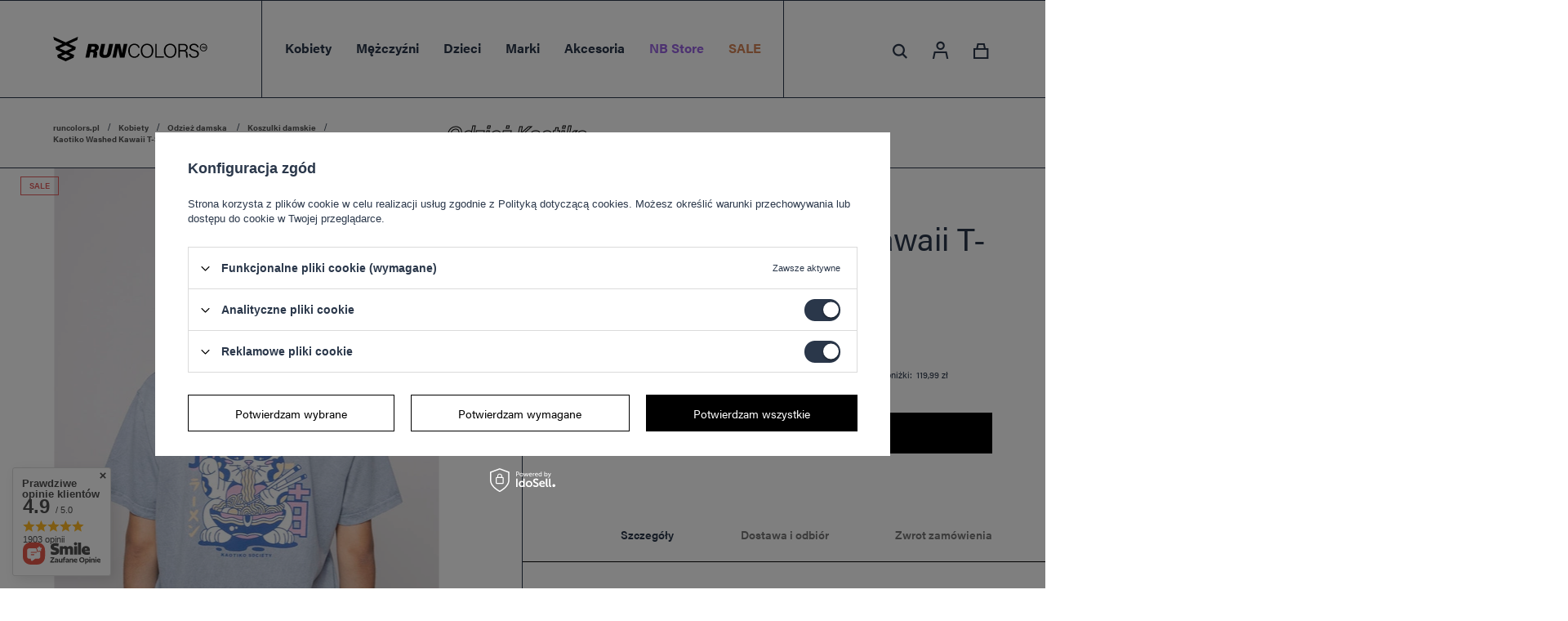

--- FILE ---
content_type: text/html; charset=utf-8
request_url: https://runcolors.pl/product-pol-24390-Kaotiko-Washed-Kawaii-T-Shirt.html
body_size: 33648
content:
<!DOCTYPE html>
<html lang="pl" class="--vat --gross " ><head><meta name='viewport' content='user-scalable=no, initial-scale = 1.0, maximum-scale = 1.0, width=device-width'/> <link rel="preload" crossorigin="anonymous" as="font" href="/gfx/pol/fontello.woff?v=2"> <link rel="stylesheet" href="https://use.typekit.net/yqf2rhc.css"/><meta http-equiv="Content-Type" content="text/html; charset=utf-8"><meta http-equiv="X-UA-Compatible" content="IE=edge"><title>Kaotiko Washed Kawaii T-Shirt - Runcolors.pl</title><meta name="keywords" content=""><meta name="description" content="Kaotiko Washed Kawaii T-Shirt - kup online na Runcolors.pl w najlepszej cenie! Darmowa dostawa już od 40 zł!"><link rel="icon" href="/gfx/pol/favicon.ico"><meta name="theme-color" content="#2A374A"><meta name="msapplication-navbutton-color" content="#2A374A"><meta name="apple-mobile-web-app-status-bar-style" content="#2A374A"><link rel="preload stylesheet" as="style" href="/gfx/pol/style.css.gzip?r=1759326298"><script>var app_shop={urls:{prefix:'data="/gfx/'.replace('data="', '')+'pol/',graphql:'/graphql/v1/'},vars:{priceType:'gross',priceTypeVat:true,productDeliveryTimeAndAvailabilityWithBasket:false,geoipCountryCode:'US',},txt:{priceTypeText:'',},fn:{},fnrun:{},files:[],graphql:{}};const getCookieByName=(name)=>{const value=`; ${document.cookie}`;const parts = value.split(`; ${name}=`);if(parts.length === 2) return parts.pop().split(';').shift();return false;};if(getCookieByName('freeeshipping_clicked')){document.documentElement.classList.remove('--freeShipping');}if(getCookieByName('rabateCode_clicked')){document.documentElement.classList.remove('--rabateCode');}</script><meta name="robots" content="index,follow"><meta name="rating" content="general"><meta name="Author" content="Runcolors.pl na bazie IdoSell (www.idosell.com/shop).">
<!-- Begin LoginOptions html -->

<style>
#client_new_social .service_item[data-name="service_Apple"]:before, 
#cookie_login_social_more .service_item[data-name="service_Apple"]:before,
.oscop_contact .oscop_login__service[data-service="Apple"]:before {
    display: block;
    height: 2.6rem;
    content: url('/gfx/standards/apple.svg?r=1743165583');
}
.oscop_contact .oscop_login__service[data-service="Apple"]:before {
    height: auto;
    transform: scale(0.8);
}
#client_new_social .service_item[data-name="service_Apple"]:has(img.service_icon):before,
#cookie_login_social_more .service_item[data-name="service_Apple"]:has(img.service_icon):before,
.oscop_contact .oscop_login__service[data-service="Apple"]:has(img.service_icon):before {
    display: none;
}
</style>

<!-- End LoginOptions html -->

<!-- Open Graph -->
<meta property="og:type" content="website"><meta property="og:url" content="https://runcolors.pl/product-pol-24390-Kaotiko-Washed-Kawaii-T-Shirt.html
"><meta property="og:title" content="Kaotiko Washed Kawaii T-Shirt"><meta property="og:site_name" content="Runcolors.pl"><meta property="og:locale" content="pl_PL"><meta property="og:image" content="https://runcolors.pl/hpeciai/2893207d38626f916f98b84d8ee0e6a6/pol_pl_Kaotiko-Washed-Kawaii-T-Shirt-24390_1.webp"><meta property="og:image:width" content="471"><meta property="og:image:height" content="706"><script >
window.dataLayer = window.dataLayer || [];
window.gtag = function gtag() {
dataLayer.push(arguments);
}
gtag('consent', 'default', {
'ad_storage': 'denied',
'analytics_storage': 'denied',
'ad_personalization': 'denied',
'ad_user_data': 'denied',
'wait_for_update': 500
});

gtag('set', 'ads_data_redaction', true);
</script><script id="iaiscript_1" data-requirements="W10=" data-ga4_sel="ga4script">
window.iaiscript_1 = `<${'script'}  class='google_consent_mode_update'>
gtag('consent', 'update', {
'ad_storage': 'granted',
'analytics_storage': 'granted',
'ad_personalization': 'granted',
'ad_user_data': 'granted'
});
</${'script'}>`;
</script>
<!-- End Open Graph -->

<link rel="canonical" href="https://runcolors.pl/product-pol-24390-Kaotiko-Washed-Kawaii-T-Shirt.html" />

<link rel="alternate" hreflang="en-GB" href="https://runcolors.com/product-eng-24390-Kaotiko-Washed-Kawaii-T-Shirt.html" />
<link rel="alternate" hreflang="uk-UA" href="https://runcolors.com.ua/product-ukr-24390-Kaotiko-Washed-Kawaii-T-Shirt.html" />
                <!-- Global site tag (gtag.js) -->
                <script  async src="https://www.googletagmanager.com/gtag/js?id=AW-10819170317"></script>
                <script >
                    window.dataLayer = window.dataLayer || [];
                    window.gtag = function gtag(){dataLayer.push(arguments);}
                    gtag('js', new Date());
                    
                    gtag('config', 'AW-10819170317', {"allow_enhanced_conversions":true});
gtag('config', 'G-MPGJ6FMG94');

                </script>
                            <!-- Google Tag Manager -->
                    <script >(function(w,d,s,l,i){w[l]=w[l]||[];w[l].push({'gtm.start':
                    new Date().getTime(),event:'gtm.js'});var f=d.getElementsByTagName(s)[0],
                    j=d.createElement(s),dl=l!='dataLayer'?'&l='+l:'';j.async=true;j.src=
                    'https://www.googletagmanager.com/gtm.js?id='+i+dl;f.parentNode.insertBefore(j,f);
                    })(window,document,'script','dataLayer','GTM-NX7XCJHW');</script>
            <!-- End Google Tag Manager -->
<!-- Begin additional html or js -->


<!--3|1|3| modified: 2024-10-11 15:00:23-->
<meta name="google-site-verification" content="AwBhUtvAbW1KXyKT4gEBHgqtG2HXjHznx3JWGI1E4h8" />
<!--6|1|6-->
<script><script>
    dlApi = {
        cmd: []
    };
</script>
<script src="https://lib.onet.pl/s.csr/build/dlApi/minit.boot.min.js" async></script></script>
<!--7|1|7| modified: 2025-06-11 09:55:04-->
<style>
@media (min-width: 979px) {
    .search_page .breadcrumbs {
        display: block;
    }
}
@media (min-width: 381px) and (max-width:420px){
#main_hotspot_zone1 {
height: 480px;
    overflow: hidden;
    margin: 0;
}
#main_banner1{
height: 145px;
overflow: hidden;
margin: 0;
}
}

        #schemafaq h3 {margin: 0 !important;font-size: 20px;}
        #schemafaq p {margin:0 !important;padding:10px 0;}
        #schemafaq label {margin:0 !important;}
        #schemafaq {max-width: 100%;width: 100%;margin: 0 auto;clear: both;padding: 0;margin-top:40px;}
        #schemafaq input {position: absolute;opacity: 0;z-index: -1}
        #schemafaq .tabs {border-radius: 0px;overflow: hidden;border: 1px solid #eee}
        #schemafaq .tab {width: 100%;color: white;overflow: hidden}
        #schemafaq .tab-label {display: -webkit-box;display: flex;-webkit-box-pack: justify;justify-content: space-between;padding: 1em;background: #f9f9f9;font-weight: bold;cursor: pointer;color: #111;transition: all .3s;border-top: 1px solid #eee}
        #schemafaq .tab:first-child .tab-label {border-top: none}
        #schemafaq .tab-label:hover {background: #eee}
        #schemafaq .tab-label::after {content: "\276F";width: 1em;height: 1em;text-align: center;-webkit-transition: all .3s;transition: all .3s;display: flex;justify-content: center;align-items: center;-webkit-transform: rotateZ(90deg);transform: rotateZ(90deg)}
        #schemafaq .tab-content {max-height: 0;padding: 0 1em;color: #111;background: white;-webkit-transition: all .3s;transition: all .3s}
        #schemafaq .tab-close {display: -webkit-box;display: flex;-webkit-box-pack: end;justify-content: flex-end;padding: 1em;font-size: 0.75em;background: #29abe2;cursor: pointer}
        #schemafaq .tab-close:hover {background: #29abe2}
        #schemafaq input:checked+.tab-label,#schemafaq input:checked+h3>.tab-label {background: #eee;color: #111}
        #schemafaq input:checked+.tab-label::after,#schemafaq input:checked+h3>.tab-label::after {-webkit-transform: rotateZ(180deg);transform: rotateZ(180deg)}
        #schemafaq input:checked~.tab-content {max-height: 100vh;padding: 1em}
.blog-item_page #content #blog-item h1.big_label {font-size: 2em;}
</style>
<!--11|1|7| modified: 2025-10-01 15:53:58-->
<style>
	#menu_categories .nav-item[data-marki-item] .nav-link[title="New Balance"],
	#menu_categories .nav-item[data-marki-item] .nav-link[title="On Running"],
	#menu_categories .nav-item[data-marki-item] .nav-link[title="Dr. Martens"],
	#menu_categories .nav-item[data-marki-item] .nav-link[title="Blundstone"],
	#menu_categories .nav-item[data-marki-item] .nav-link[title="UGG"],
	#menu_categories .nav-item[data-marki-item] .nav-link[title="Kaotiko"]{
		font-weight: bold;
	}
</style>

<!-- End additional html or js -->
                <script>
                if (window.ApplePaySession && window.ApplePaySession.canMakePayments()) {
                    var applePayAvailabilityExpires = new Date();
                    applePayAvailabilityExpires.setTime(applePayAvailabilityExpires.getTime() + 2592000000); //30 days
                    document.cookie = 'applePayAvailability=yes; expires=' + applePayAvailabilityExpires.toUTCString() + '; path=/;secure;'
                    var scriptAppleJs = document.createElement('script');
                    scriptAppleJs.src = "/ajax/js/apple.js?v=3";
                    if (document.readyState === "interactive" || document.readyState === "complete") {
                          document.body.append(scriptAppleJs);
                    } else {
                        document.addEventListener("DOMContentLoaded", () => {
                            document.body.append(scriptAppleJs);
                        });  
                    }
                } else {
                    document.cookie = 'applePayAvailability=no; path=/;secure;'
                }
                </script>
                                <script>
                var listenerFn = function(event) {
                    if (event.origin !== "https://payment.idosell.com")
                        return;
                    
                    var isString = (typeof event.data === 'string' || event.data instanceof String);
                    if (!isString) return;
                    try {
                        var eventData = JSON.parse(event.data);
                    } catch (e) {
                        return;
                    }
                    if (!eventData) { return; }                                            
                    if (eventData.isError) { return; }
                    if (eventData.action != 'isReadyToPay') {return; }
                    
                    if (eventData.result.result && eventData.result.paymentMethodPresent) {
                        var googlePayAvailabilityExpires = new Date();
                        googlePayAvailabilityExpires.setTime(googlePayAvailabilityExpires.getTime() + 2592000000); //30 days
                        document.cookie = 'googlePayAvailability=yes; expires=' + googlePayAvailabilityExpires.toUTCString() + '; path=/;secure;'
                    } else {
                        document.cookie = 'googlePayAvailability=no; path=/;secure;'
                    }                                            
                }     
                if (!window.isAdded)
                {                                        
                    if (window.oldListener != null) {
                         window.removeEventListener('message', window.oldListener);
                    }                        
                    window.addEventListener('message', listenerFn);
                    window.oldListener = listenerFn;                                      
                       
                    const iframe = document.createElement('iframe');
                    iframe.src = "https://payment.idosell.com/assets/html/checkGooglePayAvailability.html?origin=https%3A%2F%2Fruncolors.pl";
                    iframe.style.display = 'none';                                            

                    if (document.readyState === "interactive" || document.readyState === "complete") {
                          if (!window.isAdded) {
                              window.isAdded = true;
                              document.body.append(iframe);
                          }
                    } else {
                        document.addEventListener("DOMContentLoaded", () => {
                            if (!window.isAdded) {
                              window.isAdded = true;
                              document.body.append(iframe);
                          }
                        });  
                    }  
                }
                </script>
                <script>let paypalDate = new Date();
                    paypalDate.setTime(paypalDate.getTime() + 86400000);
                    document.cookie = 'payPalAvailability_PLN=-1; expires=' + paypalDate.getTime() + '; path=/; secure';
                </script><script src="/data/gzipFile/expressCheckout.js.gz"></script><link rel="preload" as="image" href="/hpeciai/08886e5b1474d16a5be5012d813eeef2/pol_pm_Kaotiko-Washed-Kawaii-T-Shirt-24390_1.webp"><style>
								#main_banner1.skeleton .main_slider__item > a {
									padding-top: calc(260/737* 100%);
								}
								@media (min-width: 757px) {#main_banner1.skeleton .main_slider__item > a {
									padding-top: calc(413/1170* 100%);
								}}
								@media (min-width: 979px) {#main_banner1.skeleton .main_slider__item > a {
									padding-top: calc(677/1920* 100%);
								}}
								#main_banner1 .main_slider__item > a.loading {
									padding-top: calc(260/737* 100%);
								}
								@media (min-width: 757px) {#main_banner1 .main_slider__item > a.loading {
									padding-top: calc(413/1170* 100%);
								}}
								@media (min-width: 979px) {#main_banner1 .main_slider__item > a.loading {
									padding-top: calc(677/1920* 100%);
								}}
							</style><style>
									#photos_slider[data-skeleton] .photos__link:before {
										padding-top: calc(706/471* 100%);
									}
									@media (min-width: 979px) {.photos__slider[data-skeleton] .photos__figure:not(.--nav):first-child .photos__link {
										max-height: 706px;
									}}
								</style></head><body>
        <style id="smile_global_replace_styles">
          .projector_smile.projector_smile,
          .smile_basket.smile_basket {
            visibility: hidden !important;
          }
        </style>
        <style id="smile_global_replace_character_icon">
          .smile_basket__block.--desc,
            .projector_smile__block.--desc {
              padding: 1rem;
              line-height: 1.1rem;
              font-size: 1.1rem;
            }
        
          .modal.--smile .modal__wrapper .modal__content:after,
          #dialog_wrapper.smile_info__dialog:after {
            background: url("/gfx/standards/smile_dialog_package.png?r=1682427675") no-repeat;
            background-size: contain;
            position: absolute;
            bottom: 35px;
          }
        
          .modal.--smile .modal__wrapper .headline,
          #dialog_wrapper.smile_info__dialog .headline {
            font-family: "Arial", "Helvetica", sans-serif, "Arial", sans-serif;
            color: #333;
            display: flex;
            align-items: center;
            justify-content: flex-start;
            font-size: 26px;
            font-weight: 600;
            padding: 10px 0;
            text-decoration: none;
            text-align: left;
            line-height: 36px;
            margin-bottom: 15px;
            text-transform: none;
            letter-spacing: normal;
          }
        
          .modal.--smile .modal__wrapper .headline::after,
          #dialog_wrapper.smile_info__dialog .headline::after {
            display: none;
          }
        
          .modal.--smile .modal__wrapper .smile_info__iai,
          #dialog_wrapper.smile_info__dialog .smile_info__iai {
            margin-top: 2px;
          }
        
          @media (min-width: 575px) {
            .modal.--smile .modal__wrapper .modal__content:after,
            #dialog_wrapper.smile_info__dialog:after {
              width: 192px;
              height: 177px;
            }
        
            .modal.--smile .modal__wrapper .headline,
            #dialog_wrapper.smile_info__dialog .headline {
              line-height: 40px;
              margin-right: 70px;
              font-size: 36px;
            }
          }
        
          @media (min-width: 757px) {
            .modal.--smile .modal__wrapper .modal__content:after,
            #dialog_wrapper.smile_info__dialog:after {
              right: 30px;
            }
          }
        
          .smile_desc__wrapper {
            padding-right: 5px;
          }
        
          .projector_smile .--desc .projector_smile__link,
          .smile_basket .--desc .smile_basket__link {
            display: inline-block;
          }
        </style>
        
        <script>
          document.addEventListener("DOMContentLoaded", () => {
            /**
             * Podmiana styli oraz danych w banerze/modalu Smile
             *
             * @param {object} options literał obiektu z opcjami
             * @param {string} options.smile_headline literał "Kupujesz i dostawę masz gratis!"
             * @param {string} options.smile_delivery literał "dostawy ze sklepów internetowych przy"
             * @param {string} options.smile_delivery_minprice literał "zamówieniu za X zł są za darmo."
             * @param {string} options.smile_delivery_name literał "Darmowa dostawa obejmuje dostarczenie..."
             * @param {Array<{icon: string; name: string;}>} options.smile_delivery_icon tablica obiektów z nazwami i odnośnikami do ikon/grafik kurierów
             * @param {string} options.smile_baner literał "Darmowa dostawa do paczkomatu lub punktu odbioru"
             * @param {string} options.smile_description literał "Smile - dostawy ze sklepów internetowych przy zamówieniu od X zł są za darmo"
             * @param {string} options.smile_idosell_logo_title literał "Smile to usługa IdoSell"
             */
            const GlobalSmileReplaceAddon = (options = {}) => {
              let {
                smile_headline,
                smile_delivery,
                smile_delivery_minprice,
                smile_delivery_name,
                smile_delivery_icon,
                smile_baner,
                smile_description,
                smile_idosell_logo_title,
              } = options;
        
              const idosell_logo = "/gfx/standards/Idosell_logo_black.svg?r=1652092770";
              const smile_logo = "/gfx/standards/smile_logo.svg?r=1652092770";
        
              const projectorSmile = document.querySelector(".projector_smile");
              const basketSmile = document.querySelector(".smile_basket");
              const smileModalWrapper = document.querySelector(".smile_info");
        
              const getCourierIcon = (icon, alt, classList = "smile_info__inpost_logo") =>
                `<img class="${classList}" src="${icon}" alt="${alt}"></img>`;
              const injectHtml = (element, html) => element.insertAdjacentHTML("beforeend", html);
        
              const removeCourierIcons = (elementList) => {
                elementList?.forEach((element) => {
                  element.parentElement.removeChild(element);
                });
              };
        
              const appendCourierIcons = (infoContainer, classList) => {
                smile_delivery_icon?.forEach((el, idx) => {
                  const rendered = getCourierIcon(el.icon, el.name || `Smile Courier ${idx}`, classList);
                  injectHtml(infoContainer, rendered);
                });
              };
        
              const handleCourierIcons = (infoContainer, iconElementList, classList) => {
                if (infoContainer && iconElementList && smile_delivery_icon) {
                  if (Array.isArray(smile_delivery_icon)) {
                    removeCourierIcons(iconElementList);
                    appendCourierIcons(infoContainer, classList);
                  }
                }
              };
        
              // Podmiana wszystkich logo smile
              const replaceAllSmileLogo = () => {
                const logoElementList = document.querySelectorAll(
                  ".projector_smile .projector_smile__logo, .smile_info .smile_info__item.--smile .smile_info__logo, .smile_basket .smile_basket__logo"
                );
                if (logoElementList.length === 0) return;
        
                logoElementList.forEach((logoElement) => {
                  logoElement.setAttribute("src", smile_logo);
                  logoElement.setAttribute("data-src", smile_logo);
                });
              };
        
              const replaceBannerSmile = () => {
                const infoContainer =
                  projectorSmile?.querySelector(".projector_smile__inpost") ||
                  basketSmile?.querySelector(".smile_basket__inpost");
                const textElement =
                  projectorSmile?.querySelector(".projector_smile__inpost .projector_smile__inpost_text") ||
                  basketSmile?.querySelector(".smile_basket__inpost .smile_basket__inpost_text");
                const descriptionElement =
                  projectorSmile?.querySelector(".projector_smile__block.--desc") ||
                  basketSmile?.querySelector(".smile_basket__block.--desc");
                const logoElementList = infoContainer?.querySelectorAll("img");
        
                // Podmiana opisu w bannerze
                if (infoContainer && smile_baner) {
                  textElement.textContent = smile_baner;
                }
        
                // Podmiana opisu pod bannerem
                if (descriptionElement && smile_description) {
                  const link =
                    descriptionElement.querySelector(".projector_smile__link") ||
                    descriptionElement.querySelector(".smile_basket__link");
        
                  if (!link) {
                    descriptionElement.innerHTML = "";
                  }
        
                  descriptionElement.insertAdjacentHTML(
                    "afterbegin",
                    `<span class="smile_desc__wrapper">${smile_description}</span>`
                  );
                }
        
                // Podmiana ikon
                let imageClassList;
                if (projectorSmile) {
                  imageClassList = "projector_smile__inpost_logo";
                } else if (basketSmile) {
                  imageClassList = "smile_basket__inpost_logo";
                }
        
                // Podmiana ikon kurierów
                handleCourierIcons(infoContainer, logoElementList, imageClassList);
              };
        
              const replaceModalSmile = () => {
                const smileInfoContainer = smileModalWrapper?.querySelector(".smile_info__item.--smile .smile_info__sub");
                const infoTextElement = smileInfoContainer?.querySelector(".smile_info__text");
                const infoStrongElement = smileInfoContainer?.querySelector(".smile_info__strong");
                const headlineElement = smileModalWrapper?.querySelector(".headline .headline__name");
                const courierContainer = smileModalWrapper?.querySelector(".smile_info__item.--inpost");
                const textElement = courierContainer?.querySelector(".smile_info__text");
                const iconElementList = courierContainer?.querySelectorAll("img");
                const footerContainer = smileModalWrapper?.querySelector(".smile_info__item.--footer");
                const idosellTitle = footerContainer?.querySelector(".smile_info__iai");
                const imageElement = footerContainer?.querySelector("img");
        
                // Podmiana tytułu modala
                if (headlineElement && smile_headline) {
                  headlineElement.textContent = smile_headline;
                }
        
                // Podmiana tekstu obok logo w modalu
                if (smile_delivery && infoTextElement) {
                  infoTextElement.textContent = smile_delivery;
                }
        
                // Podmiana pogrubionego tekstu obok logo w modalu
                if (smile_delivery_minprice && infoStrongElement) {
                  infoStrongElement.innerHTML = smile_delivery_minprice;
                  // infoStrongElement.textContent = smile_delivery_minprice;
                }
        
                // Podmiana opisu kurierów
                if (smile_delivery_name && textElement) {
                  textElement.textContent = smile_delivery_name;
                }
        
                // Podmiana ikon kurierów
                handleCourierIcons(courierContainer, iconElementList, "smile_info__inpost_logo");
        
                // Podmiana logo IdoSell w stopce
                if (imageElement) {
                  imageElement.setAttribute("src", idosell_logo);
                  imageElement.setAttribute("data-src", idosell_logo);
                }
        
                // Podmiana tekstu IdoSell
                if (idosellTitle && smile_idosell_logo_title) {
                  idosellTitle.textContent = smile_idosell_logo_title;
                }
              };
        
              const removeStyles = () => {
                const replaceStyles = document.querySelectorAll("#smile_global_replace_styles");
                if (replaceStyles.length === 0) return;
        
                replaceStyles.forEach((rStyle) => {
                  rStyle.innerHTML = "";
                  rStyle?.remove?.();
                });
              };
        
              const init = () => {
                replaceAllSmileLogo();
                replaceModalSmile();
                replaceBannerSmile();
        
                removeStyles();
              };
        
              try {
                if (!projectorSmile && !basketSmile && !smileModalWrapper) return;
        
                init();
              } catch (error) {
                console.error("[GlobalSmileReplaceAddon] Error:", error);
              }
            };
        
            // [iai:smile_headline] <- literał "Kupujesz i dostawę masz gratis!"
            // [iai:smile_delivery] <- literał "dostawy ze sklepów internetowych przy"
            // [iai:smile_delivery_minprice] <- literał "zamówieniu za 50 zł są za darmo."
            // [iai:smile_delivery_name] <- literał "Darmowa dostawa obejmuje dostarczenie przesyłki do Paczkomatu InPost lub punktu odbioru Orlen Paczka" bądź "Darmowa dostawa obejmuje dostarczenie przesyłki do punktu odbioru Orlen Paczka" w zależności od tego czy InPost pozostanie w Smile
            // [iai:smile_delivery_icon] <- url do ikon/grafik kurierów (logo InPost i Orlen Paczka lub tylko Orlen Paczka - jak wyżej)
            // [iai:smile_baner] <- literał "Darmowa dostawa do paczkomatu lub punktu odbioru" bądź "Darmowa dostawa do punktu odbioru" w zależności od tego czy InPost pozostanie w Smile
            // [iai:smile_description] <- literał "Smile - dostawy ze sklepów internetowych przy zamówieniu od 50 zł są za darmo"
            // [iai:smile_idosell_logo_title] <- literał "Smile to usługa IdoSell"
        
            // Wywołanie GlobalSmileReplaceAddon
            // Do przekazania obiekt z właściwościami:
            // smile_headline
            // smile_delivery
            // smile_delivery_minprice
            // smile_delivery_name
            // smile_delivery_icon
            // smile_baner
            // smile_description
            // smile_idosell_logo_title
        
            try {
              GlobalSmileReplaceAddon({
                smile_headline: "Kupujesz i dostawę masz gratis!",
                smile_delivery: "dostawy ze sklepów internetowych przy",
                smile_delivery_minprice: "zamówieniu za 50,00 zł są za darmo.",
                smile_delivery_name:
                  "Darmowa dostawa obejmuje dostarczenie przesyłki do Paczkomatu InPost lub punktu odbioru Orlen Paczka",
                smile_delivery_icon: [{ name: "InPost", icon: "/panel/gfx/mainInPostLogo.svg" },{ name: "Orlen Paczka", icon: "/panel/gfx/deliveries/paczkaOrlen.svg" },],
                smile_baner: "Darmowa dostawa do paczkomatu lub punktu odbioru",
                smile_description: "Smile - dostawy ze sklepów internetowych przy zamówieniu od 50,00 zł są za darmo",
                smile_idosell_logo_title: "Smile to usługa",
              });
            } catch (error) {
              console.error("[GlobalSmileReplaceAddon] DOMContentLoaded_Error:", error);
            }
          },
            false
          );
        </script>
        <script>
					var script = document.createElement('script');
					script.src = app_shop.urls.prefix + 'envelope.js.gzip';

					document.getElementsByTagName('body')[0].insertBefore(script, document.getElementsByTagName('body')[0].firstChild);
				</script><div id="container" class="projector_page container"><header class="d-flex flex-nowrap flex-md-wrap mx-md-n3 px-3 px-md-0 commercial_banner"><script class="ajaxLoad">
                app_shop.vars.vat_registered = "true";
                app_shop.vars.currency_format = "###,##0.00";
                
                    app_shop.vars.currency_before_value = false;
                
                    app_shop.vars.currency_space = true;
                
                app_shop.vars.symbol = "zł";
                app_shop.vars.id= "PLN";
                app_shop.vars.baseurl = "http://runcolors.pl/";
                app_shop.vars.sslurl= "https://runcolors.pl/";
                app_shop.vars.curr_url= "%2Fproduct-pol-24390-Kaotiko-Washed-Kawaii-T-Shirt.html";
                

                var currency_decimal_separator = ',';
                var currency_grouping_separator = ' ';

                
                    app_shop.vars.blacklist_extension = ["exe","com","swf","js","php"];
                
                    app_shop.vars.blacklist_mime = ["application/javascript","application/octet-stream","message/http","text/javascript","application/x-deb","application/x-javascript","application/x-shockwave-flash","application/x-msdownload"];
                
                    app_shop.urls.contact = "/contact-pol.html";
                </script><div id="viewType" style="display:none"></div><div class="redirection d-none"><div class="redirection__background"></div><div class="redirection__suggestions row"><div class="redirection__close"></div><div class="redirection__wrapper --title col-12 col-md-6 "><strong class="redirection__title">Choose your language<br>and country</strong></div><div class="redirection__wrapper --configurator col-12 col-md-6"><div class="redirection__selector --language"><div class="redirection__column"><div class="redirection__language"><strong><span class="flag flag_eng"></span><span class="redirection__language_name">angielski</span></strong><div class="redirection__selector --country"><div class="f-group --radio --small"><input type="radio" name="shop_country" class="f-control" id="eng_United Kingdom" data-link="https://runcolors.com"><label class="f-label" for="eng_United Kingdom">United Kingdom</label></div></div></div><div class="redirection__language"><strong><span class="flag flag_ukr"></span><span class="redirection__language_name">ukraiński</span></strong><div class="redirection__selector --country"><div class="f-group --radio --small"><input type="radio" name="shop_country" class="f-control" id="ukr_Україна" data-link="https://runcolors.com.ua"><label class="f-label" for="ukr_Україна">Україна</label></div></div></div></div></div><div class="redirection__submit"><a class="redirection__button btn --medium --solid" href="#redirect" title="OK">
                  OK
                </a></div></div></div></div><div id="logo" class="col-md-3 d-flex align-items-center"><a href="/" target="_self"><img class="logo__mobile" src="/data/gfx/mask/pol/logo_1_small.png" alt="Sklep z butami, odzieżą i akcesoriami sportowymi Runcolors.pl" width="230" height="230"><img class="logo__desktop" src="/data/gfx/mask/pol/logo_1_big.svg" alt="Sklep z butami, odzieżą i akcesoriami sportowymi Runcolors.pl" width="128" height="96"></a></div><nav id="menu_categories" class="wide col-md-6 px-0" aria-label="Kategorie główne"><button type="button" class="navbar-toggler" aria-label="Menu"><span class="navbar-toggler__line --first"></span><span class="navbar-toggler__line --second"></span><span class="navbar-toggler__line --third"></span></button><div class="navbar-collapse" id="menu_navbar"><ul class="navbar-nav mx-md-n2"><li class="nav-item nav-open"><span class="nav-link-wrapper"><a  href="/damskie" target="_self" title="Kobiety" class="nav-link --l1 active" >Kobiety</a><button class="nav-link-expand" type="button" aria-label="Kobiety, Menu"></button></span><ul class="navbar-subnav" data-count-items="2"><li class="nav-header"><a href="#backLink" class="nav-header__backLink" aria-label="Wróć"><i class="icon-angle-left"></i></a><a  href="/damskie" target="_self" title="Kobiety" class="nav-link --l1 active" >Kobiety</a></li><li class="nav-item"><a  href="/obuwie-damskie" target="_self" title="Obuwie damskie" class="nav-link --l2" >Obuwie damskie</a><ul class="navbar-subsubnav" data-count-items="6"><li class="nav-header"><a href="#backLink" class="nav-header__backLink" aria-label="Wróć"><i class="icon-angle-left"></i></a><a  href="/obuwie-damskie" target="_self" title="Obuwie damskie" class="nav-link --l2" >Obuwie damskie</a></li><li class="nav-item"><span title="Typ obuwia" class="nav-link --l3" >Typ obuwia</span><ul class="navbar-subsubsubnav" data-count-items="12"><li class="nav-header"><a href="#backLink" class="nav-header__backLink" aria-label="Wróć"><i class="icon-angle-left"></i></a><span title="Typ obuwia" class="nav-link --l4" >Typ obuwia</span></li><li class="nav-item"><a  href="https://runcolors.pl/pol_m_Kobiety_Obuwie-damskie-_Botki-Damskie-709.html" target="_self" title="Botki damskie" class="nav-link --l3" >Botki damskie</a></li><li class="nav-item"><a  href="/sniegowce-damskie" target="_self" title="Buty Śniegowce damskie" class="nav-link --l3" >Buty Śniegowce damskie</a></li><li class="nav-item"><a  href="/pol_m_Kobiety_Obuwie-damskie_Typ-obuwia_Buty-damskie-sportowe-3980.html" target="_self" title="Buty damskie sportowe" class="nav-link --l3" >Buty damskie sportowe</a></li><li class="nav-item"><a  href="/trampki-damskie" target="_self" title="Buty Trampki damskie" class="nav-link --l3" >Buty Trampki damskie</a></li><li class="nav-item"><a  href="/buty-trekkingowe-damskie" target="_self" title="Buty Trekkingowe damskie" class="nav-link --l3" >Buty Trekkingowe damskie</a></li><li class="nav-item"><a  href="/kapcie-damskie" target="_self" title="Kapcie damskie" class="nav-link --l3" >Kapcie damskie</a></li><li class="nav-item"><a  href="/pol_m_Kobiety_Obuwie-damskie_Typ-obuwia_Klapki-damskie-3421.html" target="_self" title="Klapki damskie" class="nav-link --l3" >Klapki damskie</a></li><li class="nav-item"><a  href="/pol_m_Kobiety_Obuwie-damskie_Typ-obuwia_Sandaly-damskie-3374.html" target="_self" title="Sandały damskie" class="nav-link --l3" >Sandały damskie</a></li><li class="nav-item"><a  href="/buty-damskie-mary-jane" target="_self" title="Buty damskie Mary Jane" class="nav-link --l3" >Buty damskie Mary Jane</a></li><li class="nav-item"><a  href="/sneakersy-damskie" target="_self" title="Sneakersy damskie" class="nav-link --l3" >Sneakersy damskie</a></li><li class="nav-item"><a  href="/sztyblety-damskie" target="_self" title="Sztyblety damskie" class="nav-link --l3" >Sztyblety damskie</a></li><li class="nav-item"><a  href="/mokasyny-damskie" target="_self" title="Mokasyny damskie" class="nav-link --l3" >Mokasyny damskie</a></li></ul></li><li class="nav-item"><span title="Marki" class="nav-link --l3" >Marki</span><ul class="navbar-subsubsubnav" data-count-items="17"><li class="nav-header"><a href="#backLink" class="nav-header__backLink" aria-label="Wróć"><i class="icon-angle-left"></i></a><span title="Marki" class="nav-link --l4" >Marki</span></li><li class="nav-item"><a  href="/buty-damskie-new-ballance" target="_self" title="Buty damskie New Balance" class="nav-link --l3" >Buty damskie New Balance</a></li><li class="nav-item"><a  href="/pol_m_Kobiety_Obuwie-damskie_Marki_Buty-damskie-Buty-Adidas-3981.html" target="_self" title="Buty damskie Buty Adidas" class="nav-link --l3" >Buty damskie Buty Adidas</a></li><li class="nav-item"><a  href="/pol_m_Kobiety_Obuwie-damskie_Marki_Buty-damskie-Nike-3983.html" target="_self" title="Buty damskie Nike" class="nav-link --l3" >Buty damskie Nike</a></li><li class="nav-item"><a  href="/sztyblety-damskie-blundstone" target="_self" title="Buty damskie Blundstone" class="nav-link --l3" >Buty damskie Blundstone</a></li><li class="nav-item"><a  href="/buty-damskie-moon-boot" target="_self" title="Buty damskie Moon Boot" class="nav-link --l3" >Buty damskie Moon Boot</a></li><li class="nav-item"><a  href="/buty-damskie-on-running" target="_self" title="Buty damskie On Running" class="nav-link --l3" >Buty damskie On Running</a></li><li class="nav-item"><a  href="/pol_m_Kobiety_Obuwie-damskie_Marki_Buty-damskie-UGG-2868.html" target="_self" title="Buty damskie UGG" class="nav-link --l3" >Buty damskie UGG</a></li><li class="nav-item"><a  href="/buty-damskie-dr-martens" target="_self" title="Buty damskie Dr. Martens" class="nav-link --l3" >Buty damskie Dr. Martens</a></li><li class="nav-item"><a  href="/pol_m_Kobiety_Obuwie-damskie_Marki_Buty-damskie-Buty-Converse-3984.html" target="_self" title="Buty damskie Buty Converse" class="nav-link --l3" >Buty damskie Buty Converse</a></li><li class="nav-item"><a  href="/pol_m_Kobiety_Obuwie-damskie_Marki_Buty-damskie-Saucony-3985.html" target="_self" title="Buty damskie Saucony" class="nav-link --l3" >Buty damskie Saucony</a></li><li class="nav-item"><a  href="/pol_m_Kobiety_Obuwie-damskie_Marki_Buty-damskie-Brooks-3987.html" target="_self" title="Buty damskie Brooks" class="nav-link --l3" >Buty damskie Brooks</a></li><li class="nav-item"><a  href="/pol_m_Kobiety_Obuwie-damskie_Marki_Buty-damskie-Puma-3988.html" target="_self" title="Buty damskie Puma" class="nav-link --l3" >Buty damskie Puma</a></li><li class="nav-item"><a  href="/pol_m_Kobiety_Obuwie-damskie_Marki_Buty-damskie-Gola-3989.html" target="_self" title="Buty damskie Gola" class="nav-link --l3" >Buty damskie Gola</a></li><li class="nav-item"><a  href="/pol_m_Kobiety_Obuwie-damskie_Marki_Buty-damskie-HOFF-3990.html" target="_self" title="Buty damskie HOFF" class="nav-link --l3" >Buty damskie HOFF</a></li><li class="nav-item"><a  href="/pol_m_Kobiety_Obuwie-damskie_Marki_Buty-damskie-Lomer-3991.html" target="_self" title="Buty damskie Lomer" class="nav-link --l3" >Buty damskie Lomer</a></li><li class="nav-item"><a  href="/pol_m_Kobiety_Obuwie-damskie_Marki_Buty-damskie-Salomon-3992.html" target="_self" title="Buty damskie Salomon" class="nav-link --l3" >Buty damskie Salomon</a></li><li class="nav-item"><a  href="/pol_m_Kobiety_Obuwie-damskie_Marki_Buty-damskie-Veja-3993.html" target="_self" title="Buty damskie Veja" class="nav-link --l3" >Buty damskie Veja</a></li></ul></li><li class="nav-item"><span title="Sezon" class="nav-link --l3" >Sezon</span><ul class="navbar-subsubsubnav" data-count-items="4"><li class="nav-header"><a href="#backLink" class="nav-header__backLink" aria-label="Wróć"><i class="icon-angle-left"></i></a><span title="Sezon" class="nav-link --l4" >Sezon</span></li><li class="nav-item"><a  href="/pol_m_Kobiety_Obuwie-damskie_Sezon_Buty-damskie-wiosenne-3995.html" target="_self" title="Buty damskie wiosenne" class="nav-link --l3" >Buty damskie wiosenne</a></li><li class="nav-item"><a  href="/pol_m_Kobiety_Obuwie-damskie_Sezon_Buty-damskie-letnie-3996.html" target="_self" title="Buty damskie letnie" class="nav-link --l3" >Buty damskie letnie</a></li><li class="nav-item"><a  href="/pol_m_Kobiety_Obuwie-damskie_Sezon_Buty-damskie-jesienne-3997.html" target="_self" title="Buty damskie jesienne" class="nav-link --l3" >Buty damskie jesienne</a></li><li class="nav-item"><a  href="/buty-zimowe-damskie" target="_self" title="Buty damskie zimowe" class="nav-link --l3" >Buty damskie zimowe</a></li></ul></li><li class="nav-item"><span title="Przeznaczenie" class="nav-link --l3" >Przeznaczenie</span><ul class="navbar-subsubsubnav" data-count-items="6"><li class="nav-header"><a href="#backLink" class="nav-header__backLink" aria-label="Wróć"><i class="icon-angle-left"></i></a><span title="Przeznaczenie" class="nav-link --l4" >Przeznaczenie</span></li><li class="nav-item"><a  href="/buty-do-biegania-damskie" target="_self" title="Buty damskie do biegania" class="nav-link --l3" >Buty damskie do biegania</a></li><li class="nav-item"><a  href="/pol_m_Kobiety_Obuwie-damskie_Przeznaczenie_Buty-damskie-do-spodni-3999.html" target="_self" title="Buty damskie do spodni" class="nav-link --l3" >Buty damskie do spodni</a></li><li class="nav-item"><a  href="/pol_m_Kobiety_Obuwie-damskie_Przeznaczenie_Buty-damskie-do-sukienki-4000.html" target="_self" title="Buty damskie do sukienki" class="nav-link --l3" >Buty damskie do sukienki</a></li><li class="nav-item"><a  href="/pol_m_Kobiety_Obuwie-damskie_Przeznaczenie_Buty-damskie-na-co-dzien-4001.html" target="_self" title="Buty damskie na co dzień" class="nav-link --l3" >Buty damskie na co dzień</a></li><li class="nav-item"><a  href="/pol_m_Kobiety_Obuwie-damskie_Przeznaczenie_Buty-damskie-do-pracy-4002.html" target="_self" title="Buty damskie do pracy" class="nav-link --l3" >Buty damskie do pracy</a></li><li class="nav-item"><a  href="/buty-casualowe-damskie" target="_self" title="Buty damskie Casual" class="nav-link --l3" >Buty damskie Casual</a></li></ul></li><li class="nav-item"><span title="Przedziały cenowe" class="nav-link --l3" >Przedziały cenowe</span><ul class="navbar-subsubsubnav" data-count-items="5"><li class="nav-header"><a href="#backLink" class="nav-header__backLink" aria-label="Wróć"><i class="icon-angle-left"></i></a><span title="Przedziały cenowe" class="nav-link --l4" >Przedziały cenowe</span></li><li class="nav-item"><a  href="/pol_m_Kobiety_Obuwie-damskie_Przedzialy-cenowe_Buty-damskie-do-300zl-4005.html" target="_self" title="Buty damskie do 300zł" class="nav-link --l3" >Buty damskie do 300zł</a></li><li class="nav-item"><a  href="/pol_m_Kobiety_Obuwie-damskie_Przedzialy-cenowe_Buty-damskie-do-400zl-4006.html" target="_self" title="Buty damskie do 400zł" class="nav-link --l3" >Buty damskie do 400zł</a></li><li class="nav-item"><a  href="/pol_m_Kobiety_Obuwie-damskie_Przedzialy-cenowe_Buty-damskie-do-500zl-4007.html" target="_self" title="Buty damskie do 500zł" class="nav-link --l3" >Buty damskie do 500zł</a></li><li class="nav-item"><a  href="/pol_m_Kobiety_Obuwie-damskie_Przedzialy-cenowe_Buty-damskie-do-600zl-4008.html" target="_self" title="Buty damskie do 600zł" class="nav-link --l3" >Buty damskie do 600zł</a></li><li class="nav-item"><a  href="/pol_m_Kobiety_Obuwie-damskie_Przedzialy-cenowe_Buty-damskie-do-1000zl-4009.html" target="_self" title="Buty damskie do 1000zł" class="nav-link --l3" >Buty damskie do 1000zł</a></li></ul></li><li class="nav-item" data-color-item="true"><span title="Popularne kolory butów damskich" class="nav-link --l3" >Popularne kolory butów damskich</span><ul class="navbar-subsubsubnav" data-count-items="17"><li class="nav-header"><a href="#backLink" class="nav-header__backLink" aria-label="Wróć"><i class="icon-angle-left"></i></a><span title="Popularne kolory butów damskich#kolor" class="nav-link --l4" >Popularne kolory butów damskich#kolor</span></li><li class="nav-item"><a  href="/pol_m_Kobiety_Obuwie-damskie_Popularne-kolory-butow-damskich-kolor_Buty-damskie-bezowe-3958.html" target="_self" title="Buty damskie beżowe" class="nav-link --l3 nav-gfx" ><picture class="nav-picture --main --lvl4"><img alt="Buty damskie beżowe" title="Buty damskie beżowe" src="/data/gfx/pol/navigation/1_1_i_3958.png" loading="lazy"></picture><span class="gfx_lvl_4 d-none">Buty damskie beżowe</span></a></li><li class="nav-item"><a  href="/pol_m_Kobiety_Obuwie-damskie_Popularne-kolory-butow-damskich-kolor_Buty-damskie-biale-3959.html" target="_self" title="Buty damskie białe" class="nav-link --l3 nav-gfx" ><picture class="nav-picture --main --lvl4"><img alt="Buty damskie białe" title="Buty damskie białe" src="/data/gfx/pol/navigation/1_1_i_3959.png" loading="lazy"></picture><span class="gfx_lvl_4 d-none">Buty damskie białe</span></a></li><li class="nav-item"><a  href="/pol_m_Kobiety_Obuwie-damskie_Popularne-kolory-butow-damskich-kolor_Buty-damskie-bordowe-3960.html" target="_self" title="Buty damskie bordowe" class="nav-link --l3 nav-gfx" ><picture class="nav-picture --main --lvl4"><img alt="Buty damskie bordowe" title="Buty damskie bordowe" src="/data/gfx/pol/navigation/1_1_i_3960.png" loading="lazy"></picture><span class="gfx_lvl_4 d-none">Buty damskie bordowe</span></a></li><li class="nav-item"><a  href="/pol_m_Kobiety_Obuwie-damskie_Popularne-kolory-butow-damskich-kolor_Buty-damskie-brazowe-3961.html" target="_self" title="Buty damskie brązowe" class="nav-link --l3 nav-gfx" ><picture class="nav-picture --main --lvl4"><img alt="Buty damskie brązowe" title="Buty damskie brązowe" src="/data/gfx/pol/navigation/1_1_i_3961.png" loading="lazy"></picture><span class="gfx_lvl_4 d-none">Buty damskie brązowe</span></a></li><li class="nav-item"><a  href="/pol_m_Kobiety_Obuwie-damskie_Popularne-kolory-butow-damskich-kolor_Buty-damskie-czarne-3963.html" target="_self" title="Buty damskie czarne" class="nav-link --l3 nav-gfx" ><picture class="nav-picture --main --lvl4"><img alt="Buty damskie czarne" title="Buty damskie czarne" src="/data/gfx/pol/navigation/1_1_i_3963.png" loading="lazy"></picture><span class="gfx_lvl_4 d-none">Buty damskie czarne</span></a></li><li class="nav-item"><a  href="/pol_m_Kobiety_Obuwie-damskie_Popularne-kolory-butow-damskich-kolor_Buty-damskie-czerwone-3964.html" target="_self" title="Buty damskie czerwone" class="nav-link --l3 nav-gfx" ><picture class="nav-picture --main --lvl4"><img alt="Buty damskie czerwone" title="Buty damskie czerwone" src="/data/gfx/pol/navigation/1_1_i_3964.png" loading="lazy"></picture><span class="gfx_lvl_4 d-none">Buty damskie czerwone</span></a></li><li class="nav-item"><a  href="/pol_m_Kobiety_Obuwie-damskie_Popularne-kolory-butow-damskich-kolor_Buty-damskie-fioletowe-3965.html" target="_self" title="Buty damskie fioletowe" class="nav-link --l3 nav-gfx" ><picture class="nav-picture --main --lvl4"><img alt="Buty damskie fioletowe" title="Buty damskie fioletowe" src="/data/gfx/pol/navigation/1_1_i_3965.png" loading="lazy"></picture><span class="gfx_lvl_4 d-none">Buty damskie fioletowe</span></a></li><li class="nav-item"><a  href="/pol_m_Kobiety_Obuwie-damskie_Popularne-kolory-butow-damskich-kolor_Buty-damskie-granatowe-3966.html" target="_self" title="Buty damskie granatowe" class="nav-link --l3 nav-gfx" ><picture class="nav-picture --main --lvl4"><img alt="Buty damskie granatowe" title="Buty damskie granatowe" src="/data/gfx/pol/navigation/1_1_i_3966.png" loading="lazy"></picture><span class="gfx_lvl_4 d-none">Buty damskie granatowe</span></a></li><li class="nav-item"><a  href="/pol_m_Kobiety_Obuwie-damskie_Popularne-kolory-butow-damskich-kolor_Buty-damskie-kolorowe-3967.html" target="_self" title="Buty damskie kolorowe" class="nav-link --l3 nav-gfx" ><picture class="nav-picture --main --lvl4"><img alt="Buty damskie kolorowe" title="Buty damskie kolorowe" src="/data/gfx/pol/navigation/1_1_i_3967.png" loading="lazy"></picture><span class="gfx_lvl_4 d-none">Buty damskie kolorowe</span></a></li><li class="nav-item"><a  href="/pol_m_Kobiety_Obuwie-damskie_Popularne-kolory-butow-damskich-kolor_Buty-damskie-niebieskie-3968.html" target="_self" title="Buty damskie niebieskie" class="nav-link --l3 nav-gfx" ><picture class="nav-picture --main --lvl4"><img alt="Buty damskie niebieskie" title="Buty damskie niebieskie" src="/data/gfx/pol/navigation/1_1_i_3968.png" loading="lazy"></picture><span class="gfx_lvl_4 d-none">Buty damskie niebieskie</span></a></li><li class="nav-item"><a  href="/pol_m_Kobiety_Obuwie-damskie_Popularne-kolory-butow-damskich-kolor_Buty-damskie-pomaranczowe-3969.html" target="_self" title="Buty damskie pomarańczowe" class="nav-link --l3 nav-gfx" ><picture class="nav-picture --main --lvl4"><img alt="Buty damskie pomarańczowe" title="Buty damskie pomarańczowe" src="/data/gfx/pol/navigation/1_1_i_3969.png" loading="lazy"></picture><span class="gfx_lvl_4 d-none">Buty damskie pomarańczowe</span></a></li><li class="nav-item"><a  href="/pol_m_Kobiety_Obuwie-damskie_Popularne-kolory-butow-damskich-kolor_Buty-damskie-rozowe-3970.html" target="_self" title="Buty damskie różowe" class="nav-link --l3 nav-gfx" ><picture class="nav-picture --main --lvl4"><img alt="Buty damskie różowe" title="Buty damskie różowe" src="/data/gfx/pol/navigation/1_1_i_3970.png" loading="lazy"></picture><span class="gfx_lvl_4 d-none">Buty damskie różowe</span></a></li><li class="nav-item"><a  href="/pol_m_Kobiety_Obuwie-damskie_Popularne-kolory-butow-damskich-kolor_Buty-damskie-srebrne-3971.html" target="_self" title="Buty damskie srebrne" class="nav-link --l3 nav-gfx" ><picture class="nav-picture --main --lvl4"><img alt="Buty damskie srebrne" title="Buty damskie srebrne" src="/data/gfx/pol/navigation/1_1_i_3971.png" loading="lazy"></picture><span class="gfx_lvl_4 d-none">Buty damskie srebrne</span></a></li><li class="nav-item"><a  href="/pol_m_Kobiety_Obuwie-damskie_Popularne-kolory-butow-damskich-kolor_Buty-damskie-szare-3972.html" target="_self" title="Buty damskie szare" class="nav-link --l3 nav-gfx" ><picture class="nav-picture --main --lvl4"><img alt="Buty damskie szare" title="Buty damskie szare" src="/data/gfx/pol/navigation/1_1_i_3972.png" loading="lazy"></picture><span class="gfx_lvl_4 d-none">Buty damskie szare</span></a></li><li class="nav-item"><a  href="/pol_m_Kobiety_Obuwie-damskie_Popularne-kolory-butow-damskich-kolor_Buty-damskie-zielone-3973.html" target="_self" title="Buty damskie zielone" class="nav-link --l3 nav-gfx" ><picture class="nav-picture --main --lvl4"><img alt="Buty damskie zielone" title="Buty damskie zielone" src="/data/gfx/pol/navigation/1_1_i_3973.png" loading="lazy"></picture><span class="gfx_lvl_4 d-none">Buty damskie zielone</span></a></li><li class="nav-item"><a  href="/pol_m_Kobiety_Obuwie-damskie_Popularne-kolory-butow-damskich-kolor_Buty-damskie-zlote-3974.html" target="_self" title="Buty damskie złote" class="nav-link --l3 nav-gfx" ><picture class="nav-picture --main --lvl4"><img alt="Buty damskie złote" title="Buty damskie złote" src="/data/gfx/pol/navigation/1_1_i_3974.png" loading="lazy"></picture><span class="gfx_lvl_4 d-none">Buty damskie złote</span></a></li><li class="nav-item"><a  href="/pol_m_Kobiety_Obuwie-damskie_Popularne-kolory-butow-damskich-kolor_Buty-damskie-zolte-3975.html" target="_self" title="Buty damskie żółte" class="nav-link --l3 nav-gfx" ><picture class="nav-picture --main --lvl4"><img alt="Buty damskie żółte" title="Buty damskie żółte" src="/data/gfx/pol/navigation/1_1_i_3975.png" loading="lazy"></picture><span class="gfx_lvl_4 d-none">Buty damskie żółte</span></a></li></ul></li></ul></li><li class="nav-item nav-open"><a  href="/odziez-damska" target="_self" title="Odzież damska " class="nav-link --l2 active" >Odzież damska </a><ul class="navbar-subsubnav" data-count-items="6"><li class="nav-header"><a href="#backLink" class="nav-header__backLink" aria-label="Wróć"><i class="icon-angle-left"></i></a><a  href="/odziez-damska" target="_self" title="Odzież damska " class="nav-link --l2 active" >Odzież damska </a></li><li class="nav-item"><a  href="/kurtki-damskie" target="_self" title="Kurtki damskie" class="nav-link --l3" >Kurtki damskie</a></li><li class="nav-item"><a  href="/bluzy-damskie" target="_self" title="Bluzy damskie" class="nav-link --l3" >Bluzy damskie</a></li><li class="nav-item nav-open"><a  href="/koszulki-damskie" target="_self" title="Koszulki damskie" class="nav-link --l3 active" >Koszulki damskie</a></li><li class="nav-item"><a  href="/spodnie-damskie" target="_self" title="Spodnie damskie" class="nav-link --l3" >Spodnie damskie</a></li><li class="nav-item"><a  href="/legginsy-damskie" target="_self" title="Legginsy damskie" class="nav-link --l3" >Legginsy damskie</a></li><li class="nav-item"><a  href="/spodnice-damskie" target="_self" title="Spódnice damskie" class="nav-link --l3" >Spódnice damskie</a></li></ul></li></ul></li><li class="nav-item"><span class="nav-link-wrapper"><a  href="/meskie" target="_self" title="Mężczyźni" class="nav-link --l1" >Mężczyźni</a><button class="nav-link-expand" type="button" aria-label="Mężczyźni, Menu"></button></span><ul class="navbar-subnav" data-count-items="2"><li class="nav-header"><a href="#backLink" class="nav-header__backLink" aria-label="Wróć"><i class="icon-angle-left"></i></a><a  href="/meskie" target="_self" title="Mężczyźni" class="nav-link --l1" >Mężczyźni</a></li><li class="nav-item"><a  href="/obuwie-meskie" target="_self" title="Obuwie Męskie" class="nav-link --l2" >Obuwie Męskie</a><ul class="navbar-subsubnav" data-count-items="6"><li class="nav-header"><a href="#backLink" class="nav-header__backLink" aria-label="Wróć"><i class="icon-angle-left"></i></a><a  href="/obuwie-meskie" target="_self" title="Obuwie Męskie" class="nav-link --l2" >Obuwie Męskie</a></li><li class="nav-item"><span title="Typ obuwia" class="nav-link --l3" >Typ obuwia</span><ul class="navbar-subsubsubnav" data-count-items="7"><li class="nav-header"><a href="#backLink" class="nav-header__backLink" aria-label="Wróć"><i class="icon-angle-left"></i></a><span title="Typ obuwia" class="nav-link --l4" >Typ obuwia</span></li><li class="nav-item"><a  href="/buty-casualowe-meskie" target="_self" title="Buty Casualowe męskie" class="nav-link --l3" >Buty Casualowe męskie</a></li><li class="nav-item"><a  href="/buty-trekkingowe-meskie" target="_self" title="Buty Trekingowe męskie" class="nav-link --l3" >Buty Trekingowe męskie</a></li><li class="nav-item"><a  href="/glany-meskie" target="_self" title="Glany męskie" class="nav-link --l3" >Glany męskie</a></li><li class="nav-item"><a  href="/mokasyny-meskie" target="_self" title="Mokasyny męskie" class="nav-link --l3" >Mokasyny męskie</a></li><li class="nav-item"><a  href="/sneakersy-meskie" target="_self" title="Sneakersy męskie" class="nav-link --l3" >Sneakersy męskie</a></li><li class="nav-item"><a  href="/sztyblety-meskie" target="_self" title="Sztyblety męskie" class="nav-link --l3" >Sztyblety męskie</a></li><li class="nav-item"><a  href="/trampki-meskie" target="_self" title="Trampki męskie" class="nav-link --l3" >Trampki męskie</a></li></ul></li><li class="nav-item"><span title="Marki" class="nav-link --l3" >Marki</span><ul class="navbar-subsubsubnav" data-count-items="5"><li class="nav-header"><a href="#backLink" class="nav-header__backLink" aria-label="Wróć"><i class="icon-angle-left"></i></a><span title="Marki" class="nav-link --l4" >Marki</span></li><li class="nav-item"><a  href="/pol_m_Mezczyzni_Obuwie-Meskie_Marki_Buty-meskie-New-Balance-1657.html" target="_self" title="Buty męskie New Balance" class="nav-link --l3" >Buty męskie New Balance</a></li><li class="nav-item"><a  href="/pol_m_Mezczyzni_Obuwie-Meskie_Marki_Buty-meskie-On-1658.html" target="_self" title="Buty męskie On" class="nav-link --l3" >Buty męskie On</a></li><li class="nav-item"><a  href="/pol_m_Mezczyzni_Obuwie-Meskie_Marki_Buty-meskie-Dr-Martens-4173.html" target="_self" title="Buty męskie Dr. Martens" class="nav-link --l3" >Buty męskie Dr. Martens</a></li><li class="nav-item"><a  href="/pol_m_Mezczyzni_Obuwie-Meskie_Marki_Buty-meskie-Blundstone-2870.html" target="_self" title="Buty męskie Blundstone" class="nav-link --l3" >Buty męskie Blundstone</a></li><li class="nav-item"><a  href="/pol_m_Mezczyzni_Obuwie-Meskie_Marki_Buty-meskie-Hoka-2909.html" target="_self" title="Buty męskie Hoka" class="nav-link --l3" >Buty męskie Hoka</a></li></ul></li><li class="nav-item"><span title="Przeznaczenie" class="nav-link --l3" >Przeznaczenie</span><ul class="navbar-subsubsubnav" data-count-items="4"><li class="nav-header"><a href="#backLink" class="nav-header__backLink" aria-label="Wróć"><i class="icon-angle-left"></i></a><span title="Przeznaczenie" class="nav-link --l4" >Przeznaczenie</span></li><li class="nav-item"><a  href="/buty-do-biegania-meskie" target="_self" title="Buty do biegania męskie" class="nav-link --l3" >Buty do biegania męskie</a></li><li class="nav-item"><a  href="/buty-do-koszykowki-meskie" target="_self" title="Buty do koszykówki męskie" class="nav-link --l3" >Buty do koszykówki męskie</a></li><li class="nav-item"><a  href="/pol_m_Mezczyzni_Obuwie-Meskie_Przeznaczenie_Buty-meskie-na-co-dzien-4027.html" target="_self" title="Buty męskie na co dzień" class="nav-link --l3" >Buty męskie na co dzień</a></li><li class="nav-item"><a  href="/pol_m_Mezczyzni_Obuwie-Meskie_Przeznaczenie_Buty-meskie-do-pracy-4028.html" target="_self" title="Buty męskie do pracy" class="nav-link --l3" >Buty męskie do pracy</a></li></ul></li><li class="nav-item"><span title="Przedziały cenowe" class="nav-link --l3" >Przedziały cenowe</span><ul class="navbar-subsubsubnav" data-count-items="4"><li class="nav-header"><a href="#backLink" class="nav-header__backLink" aria-label="Wróć"><i class="icon-angle-left"></i></a><span title="Przedziały cenowe" class="nav-link --l4" >Przedziały cenowe</span></li><li class="nav-item"><a  href="/pol_m_Mezczyzni_Obuwie-Meskie_Przedzialy-cenowe_Buty-meskie-do-400zl-4032.html" target="_self" title="Buty męskie do 400zł" class="nav-link --l3" >Buty męskie do 400zł</a></li><li class="nav-item"><a  href="/pol_m_Mezczyzni_Obuwie-Meskie_Przedzialy-cenowe_Buty-meskie-do-500zl-4033.html" target="_self" title="Buty męskie do 500zł" class="nav-link --l3" >Buty męskie do 500zł</a></li><li class="nav-item"><a  href="/pol_m_Mezczyzni_Obuwie-Meskie_Przedzialy-cenowe_Buty-meskie-do-700zl-4034.html" target="_self" title="Buty męskie do 700zł" class="nav-link --l3" >Buty męskie do 700zł</a></li><li class="nav-item"><a  href="/pol_m_Mezczyzni_Obuwie-Meskie_Przedzialy-cenowe_Buty-meskie-do-1000zl-4035.html" target="_self" title="Buty męskie do 1000zł" class="nav-link --l3" >Buty męskie do 1000zł</a></li></ul></li><li class="nav-item"><span title="Sezon" class="nav-link --l3" >Sezon</span><ul class="navbar-subsubsubnav" data-count-items="4"><li class="nav-header"><a href="#backLink" class="nav-header__backLink" aria-label="Wróć"><i class="icon-angle-left"></i></a><span title="Sezon" class="nav-link --l4" >Sezon</span></li><li class="nav-item"><a  href="/pol_m_Mezczyzni_Obuwie-Meskie_Sezon_Buty-meskie-wiosenne-4023.html" target="_self" title="Buty męskie wiosenne" class="nav-link --l3" >Buty męskie wiosenne</a></li><li class="nav-item"><a  href="/pol_m_Mezczyzni_Obuwie-Meskie_Sezon_Buty-meskie-letnie-4024.html" target="_self" title="Buty męskie letnie" class="nav-link --l3" >Buty męskie letnie</a></li><li class="nav-item"><a  href="/pol_m_Mezczyzni_Obuwie-Meskie_Sezon_Buty-meskie-jesienne-4025.html" target="_self" title="Buty męskie jesienne" class="nav-link --l3" >Buty męskie jesienne</a></li><li class="nav-item"><a  href="/buty-zimowe-meskie" target="_self" title="Buty męskie zimowe" class="nav-link --l3" >Buty męskie zimowe</a></li></ul></li><li class="nav-item" data-color-item="true"><span title="Popularne kolory butów męskich" class="nav-link --l3" >Popularne kolory butów męskich</span><ul class="navbar-subsubsubnav" data-count-items="11"><li class="nav-header"><a href="#backLink" class="nav-header__backLink" aria-label="Wróć"><i class="icon-angle-left"></i></a><span title="Popularne kolory butów męskich#kolor" class="nav-link --l4" >Popularne kolory butów męskich#kolor</span></li><li class="nav-item"><a  href="/pol_m_Mezczyzni_Obuwie-Meskie_Popularne-kolory-butow-meskich-kolor_Buty-meskie-biale-4038.html" target="_self" title="Buty męskie białe" class="nav-link --l3 nav-gfx" ><picture class="nav-picture --main --lvl4"><img alt="Buty męskie białe" title="Buty męskie białe" src="/data/gfx/pol/navigation/1_1_i_4038.png" loading="lazy"></picture><span class="gfx_lvl_4 d-none">Buty męskie białe</span></a></li><li class="nav-item"><a  href="/pol_m_Mezczyzni_Obuwie-Meskie_Popularne-kolory-butow-meskich-kolor_Buty-meskie-brazowe-4039.html" target="_self" title="Buty męskie brązowe" class="nav-link --l3 nav-gfx" ><picture class="nav-picture --main --lvl4"><img alt="Buty męskie brązowe" title="Buty męskie brązowe" src="/data/gfx/pol/navigation/1_1_i_4039.png" loading="lazy"></picture><span class="gfx_lvl_4 d-none">Buty męskie brązowe</span></a></li><li class="nav-item"><a  href="/pol_m_Mezczyzni_Obuwie-Meskie_Popularne-kolory-butow-meskich-kolor_Buty-meskie-czarne-4040.html" target="_self" title="Buty męskie czarne" class="nav-link --l3 nav-gfx" ><picture class="nav-picture --main --lvl4"><img alt="Buty męskie czarne" title="Buty męskie czarne" src="/data/gfx/pol/navigation/1_1_i_4040.png" loading="lazy"></picture><span class="gfx_lvl_4 d-none">Buty męskie czarne</span></a></li><li class="nav-item"><a  href="/pol_m_Mezczyzni_Obuwie-Meskie_Popularne-kolory-butow-meskich-kolor_Buty-meskie-czerwone-4041.html" target="_self" title="Buty męskie czerwone" class="nav-link --l3 nav-gfx" ><picture class="nav-picture --main --lvl4"><img alt="Buty męskie czerwone" title="Buty męskie czerwone" src="/data/gfx/pol/navigation/1_1_i_4041.png" loading="lazy"></picture><span class="gfx_lvl_4 d-none">Buty męskie czerwone</span></a></li><li class="nav-item"><a  href="/pol_m_Mezczyzni_Obuwie-Meskie_Popularne-kolory-butow-meskich-kolor_Buty-meskie-granatowe-4042.html" target="_self" title="Buty męskie granatowe" class="nav-link --l3 nav-gfx" ><picture class="nav-picture --main --lvl4"><img alt="Buty męskie granatowe" title="Buty męskie granatowe" src="/data/gfx/pol/navigation/1_1_i_4042.png" loading="lazy"></picture><span class="gfx_lvl_4 d-none">Buty męskie granatowe</span></a></li><li class="nav-item"><a  href="/pol_m_Mezczyzni_Obuwie-Meskie_Popularne-kolory-butow-meskich-kolor_Buty-meskie-kolorowe-4043.html" target="_self" title="Buty męskie kolorowe" class="nav-link --l3 nav-gfx" ><picture class="nav-picture --main --lvl4"><img alt="Buty męskie kolorowe" title="Buty męskie kolorowe" src="/data/gfx/pol/navigation/1_1_i_4043.png" loading="lazy"></picture><span class="gfx_lvl_4 d-none">Buty męskie kolorowe</span></a></li><li class="nav-item"><a  href="/pol_m_Mezczyzni_Obuwie-Meskie_Popularne-kolory-butow-meskich-kolor_Buty-meskie-niebieskie-4044.html" target="_self" title="Buty męskie niebieskie" class="nav-link --l3 nav-gfx" ><picture class="nav-picture --main --lvl4"><img alt="Buty męskie niebieskie" title="Buty męskie niebieskie" src="/data/gfx/pol/navigation/1_1_i_4044.png" loading="lazy"></picture><span class="gfx_lvl_4 d-none">Buty męskie niebieskie</span></a></li><li class="nav-item"><a  href="/pol_m_Mezczyzni_Obuwie-Meskie_Popularne-kolory-butow-meskich-kolor_Buty-meskie-pomaranczowe-4045.html" target="_self" title="Buty męskie pomarańczowe" class="nav-link --l3 nav-gfx" ><picture class="nav-picture --main --lvl4"><img alt="Buty męskie pomarańczowe" title="Buty męskie pomarańczowe" src="/data/gfx/pol/navigation/1_1_i_4045.png" loading="lazy"></picture><span class="gfx_lvl_4 d-none">Buty męskie pomarańczowe</span></a></li><li class="nav-item"><a  href="/pol_m_Mezczyzni_Obuwie-Meskie_Popularne-kolory-butow-meskich-kolor_Buty-meskie-szare-4046.html" target="_self" title="Buty męskie szare" class="nav-link --l3 nav-gfx" ><picture class="nav-picture --main --lvl4"><img alt="Buty męskie szare" title="Buty męskie szare" src="/data/gfx/pol/navigation/1_1_i_4046.png" loading="lazy"></picture><span class="gfx_lvl_4 d-none">Buty męskie szare</span></a></li><li class="nav-item"><a  href="/pol_m_Mezczyzni_Obuwie-Meskie_Popularne-kolory-butow-meskich-kolor_Buty-meskie-zielone-4047.html" target="_self" title="Buty męskie zielone" class="nav-link --l3 nav-gfx" ><picture class="nav-picture --main --lvl4"><img alt="Buty męskie zielone" title="Buty męskie zielone" src="/data/gfx/pol/navigation/1_1_i_4047.png" loading="lazy"></picture><span class="gfx_lvl_4 d-none">Buty męskie zielone</span></a></li><li class="nav-item"><a  href="/pol_m_Mezczyzni_Obuwie-Meskie_Popularne-kolory-butow-meskich-kolor_Buty-meskie-zolte-4048.html" target="_self" title="Buty męskie żółte" class="nav-link --l3 nav-gfx" ><picture class="nav-picture --main --lvl4"><img alt="Buty męskie żółte" title="Buty męskie żółte" src="/data/gfx/pol/navigation/1_1_i_4048.png" loading="lazy"></picture><span class="gfx_lvl_4 d-none">Buty męskie żółte</span></a></li></ul></li></ul></li><li class="nav-item"><a  href="/odziez-meska" target="_self" title="Odzież męska " class="nav-link --l2" >Odzież męska </a><ul class="navbar-subsubnav" data-count-items="5"><li class="nav-header"><a href="#backLink" class="nav-header__backLink" aria-label="Wróć"><i class="icon-angle-left"></i></a><a  href="/odziez-meska" target="_self" title="Odzież męska " class="nav-link --l2" >Odzież męska </a></li><li class="nav-item"><a  href="/bluzy-meskie" target="_self" title="Bluzy męskie" class="nav-link --l3" >Bluzy męskie</a></li><li class="nav-item"><a  href="/koszule-meskie" target="_self" title="Koszule męskie" class="nav-link --l3" >Koszule męskie</a></li><li class="nav-item"><a  href="/kurtki-meskie" target="_self" title="Kurtki męskie" class="nav-link --l3" >Kurtki męskie</a></li><li class="nav-item"><a  href="/spodnie-meskie" target="_self" title="Spodnie i spodenki męskie" class="nav-link --l3" >Spodnie i spodenki męskie</a></li><li class="nav-item"><a  href="/t-shirty-meskie" target="_self" title="T-shirty i koszule męskie" class="nav-link --l3" >T-shirty i koszule męskie</a></li></ul></li></ul></li><li class="nav-item"><span class="nav-link-wrapper"><a  href="/dzieciece" target="_self" title="Dzieci" class="nav-link --l1" >Dzieci</a><button class="nav-link-expand" type="button" aria-label="Dzieci, Menu"></button></span><ul class="navbar-subnav" data-count-items="2"><li class="nav-header"><a href="#backLink" class="nav-header__backLink" aria-label="Wróć"><i class="icon-angle-left"></i></a><a  href="/dzieciece" target="_self" title="Dzieci" class="nav-link --l1" >Dzieci</a></li><li class="nav-item"><a  href="/obuwie-dzieciece" target="_self" title="Obuwie dziecięce" class="nav-link --l2" >Obuwie dziecięce</a><ul class="navbar-subsubnav" data-count-items="6"><li class="nav-header"><a href="#backLink" class="nav-header__backLink" aria-label="Wróć"><i class="icon-angle-left"></i></a><a  href="/obuwie-dzieciece" target="_self" title="Obuwie dziecięce" class="nav-link --l2" >Obuwie dziecięce</a></li><li class="nav-item"><span title="Typ obuwia" class="nav-link --l3" >Typ obuwia</span><ul class="navbar-subsubsubnav" data-count-items="7"><li class="nav-header"><a href="#backLink" class="nav-header__backLink" aria-label="Wróć"><i class="icon-angle-left"></i></a><span title="Typ obuwia" class="nav-link --l4" >Typ obuwia</span></li><li class="nav-item"><a  href="/pol_m_Dzieci_Obuwie-dzieciece_Typ-obuwia_Kalosze-Dzieciece-1679.html" target="_self" title="Kalosze Dziecięce" class="nav-link --l3" >Kalosze Dziecięce</a></li><li class="nav-item"><a  href="/pol_m_Dzieci_Obuwie-dzieciece_Typ-obuwia_Sandaly-dzieciece-1678.html" target="_self" title="Sandały dziecięce" class="nav-link --l3" >Sandały dziecięce</a></li><li class="nav-item"><a  href="/sneakersy-dzieciece" target="_self" title="Sneakersy dziecięce" class="nav-link --l3" >Sneakersy dziecięce</a></li><li class="nav-item"><a  href="/buty-trekkingowe-dla-dziecka" target="_self" title="Buty trekkingowe dziecięce" class="nav-link --l3" >Buty trekkingowe dziecięce</a></li><li class="nav-item"><a  href="/buty-dzieciece-w-rozmiarach-do-eu-28" target="_self" title="Buty w Rozmiarach EU do 28" class="nav-link --l3" >Buty w Rozmiarach EU do 28</a></li><li class="nav-item"><a  href="/buty-dzieciece-w-rozmiarach-eu-28-35" target="_self" title="Buty w Rozmiarach EU 28-35" class="nav-link --l3" >Buty w Rozmiarach EU 28-35</a></li><li class="nav-item"><a  href="/buty-dzieciece-w-rozmiarach-eu-35-40" target="_self" title="Buty w Rozmiarach EU 35-40" class="nav-link --l3" >Buty w Rozmiarach EU 35-40</a></li></ul></li><li class="nav-item"><span title="Marki" class="nav-link --l3" >Marki</span><ul class="navbar-subsubsubnav" data-count-items="7"><li class="nav-header"><a href="#backLink" class="nav-header__backLink" aria-label="Wróć"><i class="icon-angle-left"></i></a><span title="Marki" class="nav-link --l4" >Marki</span></li><li class="nav-item"><a  href="/pol_m_Dzieci_Obuwie-dzieciece_Marki_Obuwie-dzieciece-Adidas-4058.html" target="_self" title="Obuwie dziecięce Adidas" class="nav-link --l3" >Obuwie dziecięce Adidas</a></li><li class="nav-item"><a  href="/pol_m_Dzieci_Obuwie-dzieciece_Marki_Obuwie-dzieciece-Native-4059.html" target="_self" title="Obuwie dziecięce Native" class="nav-link --l3" >Obuwie dziecięce Native</a></li><li class="nav-item"><a  href="/pol_m_Dzieci_Obuwie-dzieciece_Marki_Obuwie-dzieciece-Nike-4060.html" target="_self" title="Obuwie dziecięce Nike" class="nav-link --l3" >Obuwie dziecięce Nike</a></li><li class="nav-item"><a  href="/pol_m_Dzieci_Obuwie-dzieciece_Marki_Obuwie-dzieciece-On-Running-4061.html" target="_self" title="Obuwie dziecięce On Running" class="nav-link --l3" >Obuwie dziecięce On Running</a></li><li class="nav-item"><a  href="/pol_m_Dzieci_Obuwie-dzieciece_Marki_Obuwie-dzieciece-Blundstone-4062.html" target="_self" title="Obuwie dziecięce Blundstone" class="nav-link --l3" >Obuwie dziecięce Blundstone</a></li><li class="nav-item"><a  href="/pol_m_Dzieci_Obuwie-dzieciece_Marki_Obuwie-dzieciece-New-Balance-4063.html" target="_self" title="Obuwie dziecięce New Balance" class="nav-link --l3" >Obuwie dziecięce New Balance</a></li><li class="nav-item"><a  href="/pol_m_Dzieci_Obuwie-dzieciece_Marki_Obuwie-dzieciece-CMP-4064.html" target="_self" title="Obuwie dziecięce CMP" class="nav-link --l3" >Obuwie dziecięce CMP</a></li></ul></li><li class="nav-item"><span title="Sezon" class="nav-link --l3" >Sezon</span><ul class="navbar-subsubsubnav" data-count-items="4"><li class="nav-header"><a href="#backLink" class="nav-header__backLink" aria-label="Wróć"><i class="icon-angle-left"></i></a><span title="Sezon" class="nav-link --l4" >Sezon</span></li><li class="nav-item"><a  href="/pol_m_Dzieci_Obuwie-dzieciece_Sezon_Obuwie-dzieciece-wiosenne-4066.html" target="_self" title="Obuwie dziecięce wiosenne" class="nav-link --l3" >Obuwie dziecięce wiosenne</a></li><li class="nav-item"><a  href="/pol_m_Dzieci_Obuwie-dzieciece_Sezon_Obuwie-dzieciece-letnie-4067.html" target="_self" title="Obuwie dziecięce letnie" class="nav-link --l3" >Obuwie dziecięce letnie</a></li><li class="nav-item"><a  href="/pol_m_Dzieci_Obuwie-dzieciece_Sezon_Obuwie-dzieciece-jesienne-4068.html" target="_self" title="Obuwie dziecięce jesienne" class="nav-link --l3" >Obuwie dziecięce jesienne</a></li><li class="nav-item"><a  href="/buty-zimowe-dzieciece" target="_self" title="Obuwie dziecięce zimowe" class="nav-link --l3" >Obuwie dziecięce zimowe</a></li></ul></li><li class="nav-item"><span title="Przeznaczenie" class="nav-link --l3" >Przeznaczenie</span><ul class="navbar-subsubsubnav" data-count-items="6"><li class="nav-header"><a href="#backLink" class="nav-header__backLink" aria-label="Wróć"><i class="icon-angle-left"></i></a><span title="Przeznaczenie" class="nav-link --l4" >Przeznaczenie</span></li><li class="nav-item"><a  href="/pol_m_Dzieci_Obuwie-dzieciece_Przeznaczenie_Buty-dla-dziewczynki-4070.html" target="_self" title="Buty dla dziewczynki" class="nav-link --l3" >Buty dla dziewczynki</a></li><li class="nav-item"><a  href="/pol_m_Dzieci_Obuwie-dzieciece_Przeznaczenie_Buty-dla-chlopca-4071.html" target="_self" title="Buty dla chłopca" class="nav-link --l3" >Buty dla chłopca</a></li><li class="nav-item"><a  href="/pol_m_Dzieci_Obuwie-dzieciece_Przeznaczenie_Buty-dzieciece-unisex-4072.html" target="_self" title="Buty dziecięce unisex" class="nav-link --l3" >Buty dziecięce unisex</a></li><li class="nav-item"><a  href="/pol_m_Dzieci_Obuwie-dzieciece_Przeznaczenie_Buty-dzieciece-do-przedszkola-4073.html" target="_self" title="Buty dziecięce do przedszkola" class="nav-link --l3" >Buty dziecięce do przedszkola</a></li><li class="nav-item"><a  href="/pol_m_Dzieci_Obuwie-dzieciece_Przeznaczenie_Buty-dzieciece-w-gory-4074.html" target="_self" title="Buty dziecięce w góry" class="nav-link --l3" >Buty dziecięce w góry</a></li><li class="nav-item"><a  href="/pol_m_Dzieci_Obuwie-dzieciece_Przeznaczenie_Buty-dzieciece-do-szkoly-4075.html" target="_self" title="Buty dziecięce do szkoły" class="nav-link --l3" >Buty dziecięce do szkoły</a></li></ul></li><li class="nav-item"><span title="Przedziały cenowe" class="nav-link --l3" >Przedziały cenowe</span><ul class="navbar-subsubsubnav" data-count-items="4"><li class="nav-header"><a href="#backLink" class="nav-header__backLink" aria-label="Wróć"><i class="icon-angle-left"></i></a><span title="Przedziały cenowe" class="nav-link --l4" >Przedziały cenowe</span></li><li class="nav-item"><a  href="/pol_m_Dzieci_Obuwie-dzieciece_Przedzialy-cenowe_Buty-dzieciece-do-200-zl-4078.html" target="_self" title="Buty dziecięce do 200 zł" class="nav-link --l3" >Buty dziecięce do 200 zł</a></li><li class="nav-item"><a  href="/pol_m_Dzieci_Obuwie-dzieciece_Przedzialy-cenowe_Buty-dzieciece-do-300-zl-4079.html" target="_self" title="Buty dziecięce do 300 zł" class="nav-link --l3" >Buty dziecięce do 300 zł</a></li><li class="nav-item"><a  href="/pol_m_Dzieci_Obuwie-dzieciece_Przedzialy-cenowe_Buty-dzieciece-do-400-zl-4080.html" target="_self" title="Buty dziecięce do 400 zł" class="nav-link --l3" >Buty dziecięce do 400 zł</a></li><li class="nav-item"><a  href="/pol_m_Dzieci_Obuwie-dzieciece_Przedzialy-cenowe_Buty-dzieciece-do-500-zl-4081.html" target="_self" title="Buty dziecięce do 500 zł" class="nav-link --l3" >Buty dziecięce do 500 zł</a></li></ul></li><li class="nav-item" data-color-item="true"><span title="Popularne kolory butów dziecięcych" class="nav-link --l3" >Popularne kolory butów dziecięcych</span><ul class="navbar-subsubsubnav" data-count-items="13"><li class="nav-header"><a href="#backLink" class="nav-header__backLink" aria-label="Wróć"><i class="icon-angle-left"></i></a><span title="Popularne kolory butów dziecięcych#kolor" class="nav-link --l4" >Popularne kolory butów dziecięcych#kolor</span></li><li class="nav-item"><a  href="/pol_m_Dzieci_Obuwie-dzieciece_Popularne-kolory-butow-dzieciecych-kolor_Buty-dzieciece-biale-4083.html" target="_self" title="Buty dziecięce białe" class="nav-link --l3 nav-gfx" ><picture class="nav-picture --main --lvl4"><img alt="Buty dziecięce białe" title="Buty dziecięce białe" src="/data/gfx/pol/navigation/1_1_i_4083.png" loading="lazy"></picture><span class="gfx_lvl_4 d-none">Buty dziecięce białe</span></a></li><li class="nav-item"><a  href="/pol_m_Dzieci_Obuwie-dzieciece_Popularne-kolory-butow-dzieciecych-kolor_Buty-dzieciece-czarne-4084.html" target="_self" title="Buty dziecięce czarne" class="nav-link --l3 nav-gfx" ><picture class="nav-picture --main --lvl4"><img alt="Buty dziecięce czarne" title="Buty dziecięce czarne" src="/data/gfx/pol/navigation/1_1_i_4084.png" loading="lazy"></picture><span class="gfx_lvl_4 d-none">Buty dziecięce czarne</span></a></li><li class="nav-item"><a  href="/pol_m_Dzieci_Obuwie-dzieciece_Popularne-kolory-butow-dzieciecych-kolor_Buty-dzieciece-czerwone-4085.html" target="_self" title="Buty dziecięce czerwone" class="nav-link --l3 nav-gfx" ><picture class="nav-picture --main --lvl4"><img alt="Buty dziecięce czerwone" title="Buty dziecięce czerwone" src="/data/gfx/pol/navigation/1_1_i_4085.png" loading="lazy"></picture><span class="gfx_lvl_4 d-none">Buty dziecięce czerwone</span></a></li><li class="nav-item"><a  href="/pol_m_Dzieci_Obuwie-dzieciece_Popularne-kolory-butow-dzieciecych-kolor_Buty-dzieciece-niebieskie-4086.html" target="_self" title="Buty dziecięce niebieskie" class="nav-link --l3 nav-gfx" ><picture class="nav-picture --main --lvl4"><img alt="Buty dziecięce niebieskie" title="Buty dziecięce niebieskie" src="/data/gfx/pol/navigation/1_1_i_4086.png" loading="lazy"></picture><span class="gfx_lvl_4 d-none">Buty dziecięce niebieskie</span></a></li><li class="nav-item"><a  href="/pol_m_Dzieci_Obuwie-dzieciece_Popularne-kolory-butow-dzieciecych-kolor_Buty-dzieciece-szare-4087.html" target="_self" title="Buty dziecięce szare" class="nav-link --l3 nav-gfx" ><picture class="nav-picture --main --lvl4"><img alt="Buty dziecięce szare" title="Buty dziecięce szare" src="/data/gfx/pol/navigation/1_1_i_4087.png" loading="lazy"></picture><span class="gfx_lvl_4 d-none">Buty dziecięce szare</span></a></li><li class="nav-item"><a  href="/pol_m_Dzieci_Obuwie-dzieciece_Popularne-kolory-butow-dzieciecych-kolor_Buty-dzieciece-bezowe-4088.html" target="_self" title="Buty dziecięce beżowe" class="nav-link --l3 nav-gfx" ><picture class="nav-picture --main --lvl4"><img alt="Buty dziecięce beżowe" title="Buty dziecięce beżowe" src="/data/gfx/pol/navigation/1_1_i_4088.png" loading="lazy"></picture><span class="gfx_lvl_4 d-none">Buty dziecięce beżowe</span></a></li><li class="nav-item"><a  href="/pol_m_Dzieci_Obuwie-dzieciece_Popularne-kolory-butow-dzieciecych-kolor_Buty-dzieciece-brazowe-4089.html" target="_self" title="Buty dziecięce brązowe" class="nav-link --l3 nav-gfx" ><picture class="nav-picture --main --lvl4"><img alt="Buty dziecięce brązowe" title="Buty dziecięce brązowe" src="/data/gfx/pol/navigation/1_1_i_4089.png" loading="lazy"></picture><span class="gfx_lvl_4 d-none">Buty dziecięce brązowe</span></a></li><li class="nav-item"><a  href="/pol_m_Dzieci_Obuwie-dzieciece_Popularne-kolory-butow-dzieciecych-kolor_Buty-dzieciece-granatowe-4090.html" target="_self" title="Buty dziecięce granatowe" class="nav-link --l3 nav-gfx" ><picture class="nav-picture --main --lvl4"><img alt="Buty dziecięce granatowe" title="Buty dziecięce granatowe" src="/data/gfx/pol/navigation/1_1_i_4090.png" loading="lazy"></picture><span class="gfx_lvl_4 d-none">Buty dziecięce granatowe</span></a></li><li class="nav-item"><a  href="/pol_m_Dzieci_Obuwie-dzieciece_Popularne-kolory-butow-dzieciecych-kolor_Buty-dzieciece-kolorowe-4091.html" target="_self" title="Buty dziecięce kolorowe" class="nav-link --l3 nav-gfx" ><picture class="nav-picture --main --lvl4"><img alt="Buty dziecięce kolorowe" title="Buty dziecięce kolorowe" src="/data/gfx/pol/navigation/1_1_i_4091.png" loading="lazy"></picture><span class="gfx_lvl_4 d-none">Buty dziecięce kolorowe</span></a></li><li class="nav-item"><a  href="/pol_m_Dzieci_Obuwie-dzieciece_Popularne-kolory-butow-dzieciecych-kolor_Buty-dzieciece-pomaranczowe-4092.html" target="_self" title="Buty dziecięce pomarańczowe" class="nav-link --l3 nav-gfx" ><picture class="nav-picture --main --lvl4"><img alt="Buty dziecięce pomarańczowe" title="Buty dziecięce pomarańczowe" src="/data/gfx/pol/navigation/1_1_i_4092.png" loading="lazy"></picture><span class="gfx_lvl_4 d-none">Buty dziecięce pomarańczowe</span></a></li><li class="nav-item"><a  href="/pol_m_Dzieci_Obuwie-dzieciece_Popularne-kolory-butow-dzieciecych-kolor_Buty-dzieciece-zielone-4093.html" target="_self" title="Buty dziecięce zielone" class="nav-link --l3 nav-gfx" ><picture class="nav-picture --main --lvl4"><img alt="Buty dziecięce zielone" title="Buty dziecięce zielone" src="/data/gfx/pol/navigation/1_1_i_4093.png" loading="lazy"></picture><span class="gfx_lvl_4 d-none">Buty dziecięce zielone</span></a></li><li class="nav-item"><a  href="/pol_m_Dzieci_Obuwie-dzieciece_Popularne-kolory-butow-dzieciecych-kolor_Buty-dzieciece-zolte-4094.html" target="_self" title="Buty dziecięce żółte" class="nav-link --l3 nav-gfx" ><picture class="nav-picture --main --lvl4"><img alt="Buty dziecięce żółte" title="Buty dziecięce żółte" src="/data/gfx/pol/navigation/1_1_i_4094.png" loading="lazy"></picture><span class="gfx_lvl_4 d-none">Buty dziecięce żółte</span></a></li><li class="nav-item"><a  href="/pol_m_Dzieci_Obuwie-dzieciece_Popularne-kolory-butow-dzieciecych-kolor_Buty-dzieciece-rozowe-4095.html" target="_self" title="Buty dziecięce różowe" class="nav-link --l3 nav-gfx" ><picture class="nav-picture --main --lvl4"><img alt="Buty dziecięce różowe" title="Buty dziecięce różowe" src="/data/gfx/pol/navigation/1_1_i_4095.png" loading="lazy"></picture><span class="gfx_lvl_4 d-none">Buty dziecięce różowe</span></a></li></ul></li></ul></li><li class="nav-item"><a  href="/odziez-dziecieca" target="_self" title="Odzież dziecięca" class="nav-link --l2" >Odzież dziecięca</a><ul class="navbar-subsubnav" data-count-items="6"><li class="nav-header"><a href="#backLink" class="nav-header__backLink" aria-label="Wróć"><i class="icon-angle-left"></i></a><a  href="/odziez-dziecieca" target="_self" title="Odzież dziecięca" class="nav-link --l2" >Odzież dziecięca</a></li><li class="nav-item"><a  href="/bluzy-dzieciece" target="_self" title="Bluzy dziecięce" class="nav-link --l3" >Bluzy dziecięce</a></li><li class="nav-item"><a  href="/pol_m_Dzieci_Odziez-dziecieca_Czapki-dzieciece-1656.html" target="_self" title="Czapki dziecięce" class="nav-link --l3" >Czapki dziecięce</a></li><li class="nav-item"><a  href="/pol_m_Dzieci_Odziez-dziecieca_Kurtki-dzieciece-1654.html" target="_self" title="Kurtki dziecięce" class="nav-link --l3" >Kurtki dziecięce</a></li><li class="nav-item"><a  href="/spodnie-dzieciece" target="_self" title="Spodnie dziecięce" class="nav-link --l3" >Spodnie dziecięce</a></li><li class="nav-item"><a  href="/t-shirty-dzieciece" target="_self" title="koszulki dziecięce" class="nav-link --l3" >koszulki dziecięce</a></li><li class="nav-item"><a  href="/pol_m_Dzieci_Odziez-dziecieca_Odziez-termiczna-4219.html" target="_self" title="Odzież termiczna" class="nav-link --l3" >Odzież termiczna</a></li></ul></li></ul></li><li class="nav-item" data-marki-item="true"><span class="nav-link-wrapper"><a  href="/lista-producentow" target="_self" title="Marki#marki" class="nav-link --l1" >Marki</a><button class="nav-link-expand" type="button" aria-label="Marki#marki, Menu"></button></span><ul class="navbar-subnav" data-count-items="46" data-more-than-two="true" style="--count-items:46;" data-more-than-six="true"><li class="nav-header"><a href="#backLink" class="nav-header__backLink" aria-label="Wróć"><i class="icon-angle-left"></i></a><a  href="/lista-producentow" target="_self" title="Marki#marki" class="nav-link --l1" >Marki</a></li><li class="nav-item empty"><a  href="/adidas" target="_self" title="adidas" class="nav-link --l2" >adidas</a></li><li class="nav-item empty"><a  href="https://runcolors.pl/firm-pol-1616883907-Buty-Asics.html" target="_self" title="Asics" class="nav-link --l2" >Asics</a></li><li class="nav-item empty"><a  href="/alfa_industries" target="_self" title="Alpha Industries" class="nav-link --l2" >Alpha Industries</a></li><li class="nav-item empty"><a  href="/birkenstock" target="_self" title="Birkenstock" class="nav-link --l2" >Birkenstock</a></li><li class="nav-item empty"><a  href="/blundstone" target="_self" title="Blundstone" class="nav-link --l2" >Blundstone</a></li><li class="nav-item empty"><a  href="/bobo_choses" target="_self" title="Bobo Choses" class="nav-link --l2" >Bobo Choses</a></li><li class="nav-item empty"><a  href="/bohonomad" target="_self" title="Bohonomad" class="nav-link --l2" >Bohonomad</a></li><li class="nav-item empty"><a  href="/buff" target="_self" title="Buff" class="nav-link --l2" >Buff</a></li><li class="nav-item empty"><a  href="/pol_m_Marki-marki_Camper-4166.html" target="_self" title="Camper" class="nav-link --l2" >Camper</a></li><li class="nav-item empty"><a  href="/pol_m_Marki-marki_Caterpillar-589.html" target="_self" title="Caterpillar" class="nav-link --l2" >Caterpillar</a></li><li class="nav-item empty"><a  href="/champion" target="_self" title="Champion" class="nav-link --l2" >Champion</a></li><li class="nav-item empty"><a  href="/cmp" target="_self" title="CMP" class="nav-link --l2" >CMP</a></li><li class="nav-item empty"><a  href="/pol_m_Marki-marki_Colmar-592.html" target="_self" title="Colmar" class="nav-link --l2" >Colmar</a></li><li class="nav-item empty"><a  href="/firm-pol-1616883889-Converse.html" target="_self" title="Converse" class="nav-link --l2" >Converse</a></li><li class="nav-item empty"><a  href="/pol_m_Marki-marki_Crep-Protect-1359.html" target="_self" title="Crep Protect" class="nav-link --l2" >Crep Protect</a></li><li class="nav-item empty"><a  href="/firm-pol-1616883901-Crocs.html" target="_self" title="Crocs" class="nav-link --l2" >Crocs</a></li><li class="nav-item empty"><a  href="/firm-pol-1616883885-Dr-Martens.html" target="_self" title="Dr. Martens" class="nav-link --l2" >Dr. Martens</a></li><li class="nav-item empty"><a  href="/firm-pol-1616883923-Ellesse.html" target="_self" title="Ellesse" class="nav-link --l2" >Ellesse</a></li><li class="nav-item empty"><a  href="/pol_m_Marki-marki_Emu-Australia-1353.html" target="_self" title="Emu Australia" class="nav-link --l2" >Emu Australia</a></li><li class="nav-item empty"><a  href="/firm-pol-1616883905-Fjallraven.html" target="_self" title="Fjallraven" class="nav-link --l2" >Fjallraven</a></li><li class="nav-item empty"><a  href="/pol_m_Marki-marki_Gola-1328.html" target="_self" title="Gola" class="nav-link --l2" >Gola</a></li><li class="nav-item empty"><a  href="/pol_m_Marki-marki_HOFF-1327.html" target="_self" title="HOFF" class="nav-link --l2" >HOFF</a></li><li class="nav-item empty"><a  href="/firm-pol-1616883915-Hoka.html" target="_self" title="HOKA" class="nav-link --l2" >HOKA</a></li><li class="nav-item empty"><a  href="/firm-pol-1616883922-Kaotiko.html" target="_self" title="Kaotiko" class="nav-link --l2" >Kaotiko</a></li><li class="nav-item empty"><a  href="/firm-pol-1616883887-Levis.html" target="_self" title="Levi's" class="nav-link --l2" >Levi's</a></li><li class="nav-item empty"><a  href="/lomer" target="_self" title="Lomer" class="nav-link --l2" >Lomer</a></li><li class="nav-item empty"><a  href="/pol_m_Marki-marki_Melissa-1323.html" target="_self" title="Melissa" class="nav-link --l2" >Melissa</a></li><li class="nav-item empty"><a  href="/pol_m_Marki-marki_Merrell-1313.html" target="_self" title="Merrell" class="nav-link --l2" >Merrell</a></li><li class="nav-item empty"><a  href="/firm-pol-1616883911-Moon-Boot.html" target="_self" title="Moon Boot" class="nav-link --l2" >Moon Boot</a></li><li class="nav-item empty"><a  href="/firm-pol-1664886567-Native.html" target="_self" title="Native" class="nav-link --l2" >Native</a></li><li class="nav-item empty"><a  href="/firm-pol-1616883890-New-Balance.html" target="_self" title="New Balance" class="nav-link --l2" >New Balance</a></li><li class="nav-item empty"><a  href="/firm-pol-1616883917-New-Era.html" target="_self" title="New Era" class="nav-link --l2" >New Era</a></li><li class="nav-item empty"><a  href="/pol_m_Marki-marki_Nike-1357.html" target="_self" title="Nike" class="nav-link --l2" >Nike</a></li><li class="nav-item empty"><a  href="/pol_m_Marki-marki_On-615.html" target="_self" title="On" class="nav-link --l2" >On</a></li><li class="nav-item empty"><a  href="/firm-pol-1616883897-Puma.html" target="_self" title="Puma" class="nav-link --l2" >Puma</a></li><li class="nav-item empty"><a  href="/pol_m_Marki-marki_Reima-4218.html" target="_self" title="Reima" class="nav-link --l2" >Reima</a></li><li class="nav-item empty"><a  href="/pol_m_Marki-marki_Salomon-1324.html" target="_self" title="Salomon" class="nav-link --l2" >Salomon</a></li><li class="nav-item empty"><a  href="/firm-pol-1616883921-Saucony.html" target="_self" title="Saucony" class="nav-link --l2" >Saucony</a></li><li class="nav-item empty"><a  href="/pol_m_Marki-marki_Sprayground-3928.html" target="_self" title="Sprayground" class="nav-link --l2" >Sprayground</a></li><li class="nav-item empty"><a  href="/marka-stanley" target="_self" title="Stanley" class="nav-link --l2" >Stanley</a></li><li class="nav-item empty"><a  href="/firm-pol-1616883924-Timberland.html" target="_self" title="Timberland" class="nav-link --l2" >Timberland</a></li><li class="nav-item empty"><a  href="https://runcolors.pl/firm-pol-1616883899-Odziez-Tommy-Hilfiger.html" target="_self" title="Tommy Hilfiger" class="nav-link --l2" >Tommy Hilfiger</a></li><li class="nav-item empty"><a  href="/topo_desings" target="_self" title="Topo Designs" class="nav-link --l2" >Topo Designs</a></li><li class="nav-item empty"><a  href="/firm-pol-1636834315-UGG.html" target="_self" title="UGG" class="nav-link --l2" >UGG</a></li><li class="nav-item empty"><a  href="/pol_m_Marki-marki_Vans-1665.html" target="_self" title="Vans" class="nav-link --l2" >Vans</a></li><li class="nav-item empty"><a  href="/pol_m_Marki-marki_Veja-1348.html" target="_self" title="Veja" class="nav-link --l2" >Veja</a></li></ul></li><li class="nav-item"><span class="nav-link-wrapper"><a  href="/akcesoria" target="_self" title="Akcesoria" class="nav-link --l1" >Akcesoria</a><button class="nav-link-expand" type="button" aria-label="Akcesoria, Menu"></button></span><ul class="navbar-subnav" data-count-items="6" data-more-than-two="true" style="--count-items:6;"><li class="nav-header"><a href="#backLink" class="nav-header__backLink" aria-label="Wróć"><i class="icon-angle-left"></i></a><a  href="/akcesoria" target="_self" title="Akcesoria" class="nav-link --l1" >Akcesoria</a></li><li class="nav-item"><span title="Akcesoria do obuwia" class="nav-link --l2" >Akcesoria do obuwia</span><ul class="navbar-subsubnav" data-count-items="4"><li class="nav-header"><a href="#backLink" class="nav-header__backLink" aria-label="Wróć"><i class="icon-angle-left"></i></a><span title="Akcesoria do obuwia" class="nav-link --l2" >Akcesoria do obuwia</span></li><li class="nav-item"><a  href="/akcesoria-do-pielegnacji-obuwia" target="_self" title="Środki do pielęgnacji obuwia" class="nav-link --l3" >Środki do pielęgnacji obuwia</a></li><li class="nav-item"><a  href="/akcesoria-sznurowki" target="_self" title="Sznurówki" class="nav-link --l3" >Sznurówki</a></li><li class="nav-item"><a  href="/akcesoria-wkladki-do-butow" target="_self" title="Wkładki do butów" class="nav-link --l3" >Wkładki do butów</a></li><li class="nav-item"><a  href="/pol_m_Akcesoria_Akcesoria-do-obuwia_Impregnaty-4215.html" target="_self" title="Impregnaty" class="nav-link --l3" >Impregnaty</a></li></ul></li><li class="nav-item"><span title="Czapki" class="nav-link --l2" >Czapki</span><ul class="navbar-subsubnav" data-count-items="2"><li class="nav-header"><a href="#backLink" class="nav-header__backLink" aria-label="Wróć"><i class="icon-angle-left"></i></a><span title="Czapki" class="nav-link --l2" >Czapki</span></li><li class="nav-item"><a  href="/akcesoria-czapki-z-daszkiem" target="_self" title="Czapki z daszkiem" class="nav-link --l3" >Czapki z daszkiem</a></li><li class="nav-item"><a  href="/pol_m_Akcesoria_Czapki_Czapki-Beani-4216.html" target="_self" title="Czapki Beani" class="nav-link --l3" >Czapki Beani</a></li></ul></li><li class="nav-item"><a  href="/akcesoria-plecaki" target="_self" title="Torby i plecaki" class="nav-link --l2" >Torby i plecaki</a><ul class="navbar-subsubnav" data-count-items="5"><li class="nav-header"><a href="#backLink" class="nav-header__backLink" aria-label="Wróć"><i class="icon-angle-left"></i></a><a  href="/akcesoria-plecaki" target="_self" title="Torby i plecaki" class="nav-link --l2" >Torby i plecaki</a></li><li class="nav-item"><a  href="/akcesoria-torby" target="_self" title="Torby" class="nav-link --l3" >Torby</a></li><li class="nav-item"><a  href="/akcsoria-nerki" target="_self" title="Nerki" class="nav-link --l3" >Nerki</a></li><li class="nav-item"><a  href="/akcesoria-kosmetyczki" target="_self" title="Kosmetyczki" class="nav-link --l3" >Kosmetyczki</a></li><li class="nav-item"><a  href="/akcesoria-walizki" target="_self" title="Walizki" class="nav-link --l3" >Walizki</a></li><li class="nav-item"><a  href="/pol_m_Akcesoria_Torby-i-plecaki_Plecaki-532.html" target="_self" title="Plecaki" class="nav-link --l3" >Plecaki</a></li></ul></li><li class="nav-item"><span title="Akcesoria do picia" class="nav-link --l2" >Akcesoria do picia</span><ul class="navbar-subsubnav" data-count-items="3"><li class="nav-header"><a href="#backLink" class="nav-header__backLink" aria-label="Wróć"><i class="icon-angle-left"></i></a><span title="Akcesoria do picia" class="nav-link --l2" >Akcesoria do picia</span></li><li class="nav-item"><a  href="/akcesoria-kubki-termiczne" target="_self" title="Kubki" class="nav-link --l3" >Kubki</a></li><li class="nav-item"><a  href="/akcesoria-butelki" target="_self" title="Butelki" class="nav-link --l3" >Butelki</a></li><li class="nav-item"><a  href="/akcesoria-termosy" target="_self" title="Termosy" class="nav-link --l3" >Termosy</a></li></ul></li><li class="nav-item"><span title="Pozostałe akcesoria" class="nav-link --l2" >Pozostałe akcesoria</span><ul class="navbar-subsubnav" data-count-items="4"><li class="nav-header"><a href="#backLink" class="nav-header__backLink" aria-label="Wróć"><i class="icon-angle-left"></i></a><span title="Pozostałe akcesoria" class="nav-link --l2" >Pozostałe akcesoria</span></li><li class="nav-item"><a  href="/przypinki-crocs-jibbitz" target="_self" title="Przypinki Crocs Jibbitz" class="nav-link --l3" >Przypinki Crocs Jibbitz</a></li><li class="nav-item"><a  href="/akcesoria-reczniki" target="_self" title="Ręczniki" class="nav-link --l3" >Ręczniki</a></li><li class="nav-item"><a  href="/akcesoria-skarpetki" target="_self" title="Skarpetki" class="nav-link --l3" >Skarpetki</a></li><li class="nav-item"><a  href="/odziez-kominy" target="_self" title="Kominy" class="nav-link --l3" >Kominy</a></li></ul></li><li class="nav-item"><a  href="/stanley" target="_self" title="Stanley" class="nav-link --l2" >Stanley</a><ul class="navbar-subsubnav" data-count-items="2"><li class="nav-header"><a href="#backLink" class="nav-header__backLink" aria-label="Wróć"><i class="icon-angle-left"></i></a><a  href="/stanley" target="_self" title="Stanley" class="nav-link --l2" >Stanley</a></li><li class="nav-item"><a  href="/stanley-kubki-termiczne" target="_self" title="Kubki Termiczne " class="nav-link --l3" >Kubki Termiczne </a><ul class="navbar-subsubsubnav" data-count-items="7"><li class="nav-header"><a href="#backLink" class="nav-header__backLink" aria-label="Wróć"><i class="icon-angle-left"></i></a><a  href="/stanley-kubki-termiczne" target="_self" title="Kubki Termiczne " class="nav-link --l4" >Kubki Termiczne </a></li><li class="nav-item"><a  href="/kubki-quencher" target="_self" title="Kubki Quencher" class="nav-link --l3" >Kubki Quencher</a></li><li class="nav-item"><a  href="/kubki-termiczne-quencher-1-2-l" target="_self" title="Kubek Quencher 1.2l /40oz" class="nav-link --l3" >Kubek Quencher 1.2l /40oz</a></li><li class="nav-item"><a  href="/kubki-termiczne-quencher-0-9-l" target="_self" title="Kubek Quencher 0,9l / 30oz" class="nav-link --l3" >Kubek Quencher 0,9l / 30oz</a></li><li class="nav-item"><a  href="/kubki-termiczne-quencher-0-6-l" target="_self" title="Kubek Quencher 0.6l / 20oz" class="nav-link --l3" >Kubek Quencher 0.6l / 20oz</a></li><li class="nav-item"><a  href="/stanley-quencher-pro" target="_self" title="Kubki Quencher Protour" class="nav-link --l3" >Kubki Quencher Protour</a></li><li class="nav-item"><a  href="/stanley-kubki-termiczne-aerolight" target="_self" title="Kubki Termiczne AEROLIGHT" class="nav-link --l3" >Kubki Termiczne AEROLIGHT</a></li><li class="nav-item"><a  href="/stanley-kubki-termiczne-iceflow" target="_self" title="Kubki Termiczne IceFlow" class="nav-link --l3" >Kubki Termiczne IceFlow</a></li></ul></li><li class="nav-item"><a  href="/stanley-termosy" target="_self" title="Termosy" class="nav-link --l3" >Termosy</a><ul class="navbar-subsubsubnav" data-count-items="3"><li class="nav-header"><a href="#backLink" class="nav-header__backLink" aria-label="Wróć"><i class="icon-angle-left"></i></a><a  href="/stanley-termosy" target="_self" title="Termosy" class="nav-link --l4" >Termosy</a></li><li class="nav-item"><a  href="/termosy-na-jedzenie-stanley" target="_self" title="Na jedzenie" class="nav-link --l3" >Na jedzenie</a></li><li class="nav-item"><a  href="/termosy-na-napoje-stanley" target="_self" title="Na napoje" class="nav-link --l3" >Na napoje</a></li><li class="nav-item"><a  href="/stanley-butelki-termiczne" target="_self" title="Butelki Termiczne" class="nav-link --l3" >Butelki Termiczne</a></li></ul></li></ul></li></ul></li><li class="nav-item"><span class="nav-link-wrapper"><a  href="/new-balance-store" target="_self" title="NB Store" class="nav-link --l1" >NB Store</a><button class="nav-link-expand" type="button" aria-label="NB Store, Menu"></button></span><ul class="navbar-subnav" data-count-items="7" data-more-than-two="true" style="--count-items:7;" data-more-than-six="true"><li class="nav-header"><a href="#backLink" class="nav-header__backLink" aria-label="Wróć"><i class="icon-angle-left"></i></a><a  href="/new-balance-store" target="_self" title="NB Store" class="nav-link --l1" >NB Store</a></li><li class="nav-item"><a  href="/pol_m_NB-Store_Buty-New-Balance-damskie-3892.html" target="_self" title="Buty New Balance damskie" class="nav-link --l2" >Buty New Balance damskie</a><ul class="navbar-subsubnav" data-count-items="10"><li class="nav-header"><a href="#backLink" class="nav-header__backLink" aria-label="Wróć"><i class="icon-angle-left"></i></a><a  href="/pol_m_NB-Store_Buty-New-Balance-damskie-3892.html" target="_self" title="Buty New Balance damskie" class="nav-link --l2" >Buty New Balance damskie</a></li><li class="nav-item"><a  href="/pol_m_NB-Store_Buty-New-Balance-damskie_New-Balance-327-damskie-3898.html" target="_self" title="New Balance 327 damskie" class="nav-link --l3" >New Balance 327 damskie</a></li><li class="nav-item"><a  href="/pol_m_NB-Store_Buty-New-Balance-damskie_New-Balance-530-damskie-3900.html" target="_self" title="New Balance 530 damskie" class="nav-link --l3" >New Balance 530 damskie</a></li><li class="nav-item"><a  href="/pol_m_NB-Store_Buty-New-Balance-damskie_New-Balance-550-damskie-3907.html" target="_self" title="New Balance 550 damskie" class="nav-link --l3" >New Balance 550 damskie</a></li><li class="nav-item"><a  href="/pol_m_NB-Store_Buty-New-Balance-damskie_New-Balance-574-damskie-4109.html" target="_self" title="New Balance 574 damskie" class="nav-link --l3" >New Balance 574 damskie</a></li><li class="nav-item"><a  href="/pol_m_NB-Store_Buty-New-Balance-damskie_New-Balance-740-damskie-3901.html" target="_self" title="New Balance 740 damskie" class="nav-link --l3" >New Balance 740 damskie</a></li><li class="nav-item"><a  href="/pol_m_NB-Store_Buty-New-Balance-damskie_New-Balance-1906-damskie-4112.html" target="_self" title="New Balance 1906 damskie" class="nav-link --l3" >New Balance 1906 damskie</a></li><li class="nav-item"><a  href="/pol_m_NB-Store_Buty-New-Balance-damskie_New-Balance-2002-damskie-4113.html" target="_self" title="New Balance 2002 damskie" class="nav-link --l3" >New Balance 2002 damskie</a></li><li class="nav-item"><a  href="/pol_m_NB-Store_Buty-New-Balance-damskie_New-Balance-9060-damskie-3899.html" target="_self" title="New Balance 9060 damskie" class="nav-link --l3" >New Balance 9060 damskie</a></li><li class="nav-item"><a  href="/pol_m_NB-Store_Buty-New-Balance-damskie_New-Balance-WRPD-damskie-3906.html" target="_self" title="New Balance WRPD damskie" class="nav-link --l3" >New Balance WRPD damskie</a></li><li class="nav-item"><a  href="/pol_m_NB-Store_Buty-New-Balance-damskie_New-Balance-Fresh-Foam-x-1080-damskie-4114.html" target="_self" title="New Balance Fresh Foam x 1080 damskie" class="nav-link --l3" >New Balance Fresh Foam x 1080 damskie</a></li></ul></li><li class="nav-item"><span title="Rodzaj - Damskie" class="nav-link --l2" >Rodzaj - Damskie</span><ul class="navbar-subsubnav" data-count-items="8"><li class="nav-header"><a href="#backLink" class="nav-header__backLink" aria-label="Wróć"><i class="icon-angle-left"></i></a><span title="Rodzaj - Damskie" class="nav-link --l2" >Rodzaj - Damskie</span></li><li class="nav-item"><a  href="/pol_m_NB-Store_Rodzaj-Damskie_New-Balance-damskie-do-biegania-3916.html" target="_self" title="New Balance damskie do biegania" class="nav-link --l3" >New Balance damskie do biegania</a></li><li class="nav-item"><a  href="/new-balance/grey-day" target="_self" title="New Balance Damskie Grey Day " class="nav-link --l3" >New Balance Damskie Grey Day </a></li><li class="nav-item"><a  href="/pol_m_NB-Store_Rodzaj-Damskie_New-Balance-damskie-do-koszykowki-4118.html" target="_self" title="New Balance damskie do koszykówki" class="nav-link --l3" >New Balance damskie do koszykówki</a></li><li class="nav-item"><a  href="/pol_m_NB-Store_Rodzaj-Damskie_New-Balance-damskie-klasyczne-4119.html" target="_self" title="New Balance damskie klasyczne" class="nav-link --l3" >New Balance damskie klasyczne</a></li><li class="nav-item"><a  href="/pol_m_NB-Store_Rodzaj-Damskie_New-Balance-damskie-Made-in-USA-UK-4120.html" target="_self" title="New Balance damskie Made in USA &amp;amp; UK" class="nav-link --l3" >New Balance damskie Made in USA &amp;amp; UK</a></li><li class="nav-item"><a  href="/pol_m_NB-Store_Rodzaj-Damskie_New-Balance-damskie-trialowe-4121.html" target="_self" title="New Balance damskie trialowe" class="nav-link --l3" >New Balance damskie trialowe</a></li><li class="nav-item"><a  href="/pol_m_NB-Store_Rodzaj-Damskie_New-Balance-damskie-treningowe-4122.html" target="_self" title="New Balance damskie treningowe" class="nav-link --l3" >New Balance damskie treningowe</a></li><li class="nav-item"><a  href="/pol_m_NB-Store_Rodzaj-Damskie_New-Balance-Damskie-Bestsellery-4170.html" target="_self" title="New Balance Damskie Bestsellery" class="nav-link --l3" >New Balance Damskie Bestsellery</a></li></ul></li><li class="nav-item"><a  href="/pol_m_NB-Store_Odziez-damska-New-Balance-3895.html" target="_self" title="Odzież damska New Balance" class="nav-link --l2" >Odzież damska New Balance</a><ul class="navbar-subsubnav" data-count-items="6"><li class="nav-header"><a href="#backLink" class="nav-header__backLink" aria-label="Wróć"><i class="icon-angle-left"></i></a><a  href="/pol_m_NB-Store_Odziez-damska-New-Balance-3895.html" target="_self" title="Odzież damska New Balance" class="nav-link --l2" >Odzież damska New Balance</a></li><li class="nav-item"><a  href="/pol_m_NB-Store_Odziez-damska-New-Balance_Koszulki-damskie-New-Balance-3919.html" target="_self" title="Koszulki damskie New Balance" class="nav-link --l3" >Koszulki damskie New Balance</a></li><li class="nav-item"><a  href="/pol_m_NB-Store_Odziez-damska-New-Balance_Spodnie-damskie-New-Balance-3921.html" target="_self" title="Spodnie damskie New Balance" class="nav-link --l3" >Spodnie damskie New Balance</a></li><li class="nav-item"><a  href="/pol_m_NB-Store_Odziez-damska-New-Balance_Bluzy-damskie-New-Balance-3922.html" target="_self" title="Bluzy damskie New Balance" class="nav-link --l3" >Bluzy damskie New Balance</a></li><li class="nav-item"><a  href="/pol_m_NB-Store_Odziez-damska-New-Balance_Leginsy-damskie-New-Balance-3923.html" target="_self" title="Leginsy damskie New Balance" class="nav-link --l3" >Leginsy damskie New Balance</a></li><li class="nav-item"><a  href="/pol_m_NB-Store_Odziez-damska-New-Balance_Staniki-New-Balance-4167.html" target="_self" title="Staniki New Balance" class="nav-link --l3" >Staniki New Balance</a></li><li class="nav-item"><a  href="/pol_m_NB-Store_Odziez-damska-New-Balance_Kurtki-damskie-New-Balance-4168.html" target="_self" title="Kurtki damskie New Balance" class="nav-link --l3" >Kurtki damskie New Balance</a></li></ul></li><li class="nav-item"><a  href="/pol_m_NB-Store_Buty-New-Balance-meskie-3893.html" target="_self" title="Buty New Balance męskie" class="nav-link --l2" >Buty New Balance męskie</a><ul class="navbar-subsubnav" data-count-items="11"><li class="nav-header"><a href="#backLink" class="nav-header__backLink" aria-label="Wróć"><i class="icon-angle-left"></i></a><a  href="/pol_m_NB-Store_Buty-New-Balance-meskie-3893.html" target="_self" title="Buty New Balance męskie" class="nav-link --l2" >Buty New Balance męskie</a></li><li class="nav-item"><a  href="/pol_m_NB-Store_Buty-New-Balance-meskie_New-Balance-327-meskie-4123.html" target="_self" title="New Balance 327 męskie" class="nav-link --l3" >New Balance 327 męskie</a></li><li class="nav-item"><a  href="/pol_m_NB-Store_Buty-New-Balance-meskie_New-Balance-550-meskie-3908.html" target="_self" title="New Balance 550 męskie" class="nav-link --l3" >New Balance 550 męskie</a></li><li class="nav-item"><a  href="/pol_m_NB-Store_Buty-New-Balance-meskie_New-Balance-574-meskie-3902.html" target="_self" title="New Balance 574 męskie" class="nav-link --l3" >New Balance 574 męskie</a></li><li class="nav-item"><a  href="/pol_m_NB-Store_Buty-New-Balance-meskie_New-Balance-740-meskie-3905.html" target="_self" title="New Balance 740 męskie" class="nav-link --l3" >New Balance 740 męskie</a></li><li class="nav-item"><a  href="/pol_m_NB-Store_Buty-New-Balance-meskie_New-Balance-1000-meskie-3909.html" target="_self" title="New Balance 1000 męskie" class="nav-link --l3" >New Balance 1000 męskie</a></li><li class="nav-item"><a  href="/pol_m_NB-Store_Buty-New-Balance-meskie_New-Balance-1906-meskie-3903.html" target="_self" title="New Balance 1906 męskie" class="nav-link --l3" >New Balance 1906 męskie</a></li><li class="nav-item"><a  href="/pol_m_NB-Store_Buty-New-Balance-meskie_New-Balance-2002-meskie-3904.html" target="_self" title="New Balance 2002 męskie" class="nav-link --l3" >New Balance 2002 męskie</a></li><li class="nav-item"><a  href="/pol_m_NB-Store_Buty-New-Balance-meskie_New-Balance-9060-meskie-4127.html" target="_self" title="New Balance 9060 męskie" class="nav-link --l3" >New Balance 9060 męskie</a></li><li class="nav-item"><a  href="/pol_m_NB-Store_Buty-New-Balance-meskie_New-Balance-Fresh-Foam-x-1080-meskie-4128.html" target="_self" title="New Balance Fresh Foam x 1080 męskie" class="nav-link --l3" >New Balance Fresh Foam x 1080 męskie</a></li><li class="nav-item"><a  href="/pol_m_NB-Store_Buty-New-Balance-meskie_New-Balance-Fresh-Foam-x-Rebel-meskie-4130.html" target="_self" title="New Balance Fresh Foam x Rebel męskie" class="nav-link --l3" >New Balance Fresh Foam x Rebel męskie</a></li><li class="nav-item"><a  href="/pol_m_NB-Store_Buty-New-Balance-meskie_New-Balance-Fresh-Foam-x-Hierro-meskie-4131.html" target="_self" title="New Balance Fresh Foam x Hierro męskie" class="nav-link --l3" >New Balance Fresh Foam x Hierro męskie</a></li></ul></li><li class="nav-item"><span title="Rodzaj - Męskie" class="nav-link --l2" >Rodzaj - Męskie</span><ul class="navbar-subsubnav" data-count-items="5"><li class="nav-header"><a href="#backLink" class="nav-header__backLink" aria-label="Wróć"><i class="icon-angle-left"></i></a><span title="Rodzaj - Męskie" class="nav-link --l2" >Rodzaj - Męskie</span></li><li class="nav-item"><a  href="/pol_m_NB-Store_Rodzaj-Meskie_New-Balance-meskie-do-biegania-3915.html" target="_self" title="New Balance męskie do biegania" class="nav-link --l3" >New Balance męskie do biegania</a></li><li class="nav-item"><a  href="/pol_m_NB-Store_Rodzaj-Meskie_New-Balance-meskie-do-koszykowki-4133.html" target="_self" title="New Balance męskie do koszykówki" class="nav-link --l3" >New Balance męskie do koszykówki</a></li><li class="nav-item"><a  href="/pol_m_NB-Store_Rodzaj-Meskie_New-Balance-meskie-klasyczne-4134.html" target="_self" title="New Balance męskie klasyczne" class="nav-link --l3" >New Balance męskie klasyczne</a></li><li class="nav-item"><a  href="/pol_m_NB-Store_Rodzaj-Meskie_New-Balance-meskie-Made-in-USA-UK-4135.html" target="_self" title="New Balance męskie Made in USA &amp;amp; UK" class="nav-link --l3" >New Balance męskie Made in USA &amp;amp; UK</a></li><li class="nav-item"><a  href="/pol_m_NB-Store_Rodzaj-Meskie_New-Balance-meskie-treningowe-4139.html" target="_self" title="New Balance męskie treningowe" class="nav-link --l3" >New Balance męskie treningowe</a></li></ul></li><li class="nav-item"><a  href="/pol_m_NB-Store_Odziez-meska-New-Balance-3896.html" target="_self" title="Odzież męska New Balance" class="nav-link --l2" >Odzież męska New Balance</a><ul class="navbar-subsubnav" data-count-items="5"><li class="nav-header"><a href="#backLink" class="nav-header__backLink" aria-label="Wróć"><i class="icon-angle-left"></i></a><a  href="/pol_m_NB-Store_Odziez-meska-New-Balance-3896.html" target="_self" title="Odzież męska New Balance" class="nav-link --l2" >Odzież męska New Balance</a></li><li class="nav-item"><a  href="/pol_m_NB-Store_Odziez-meska-New-Balance_Spodnie-meskie-New-Balance-3913.html" target="_self" title="Spodnie męskie New Balance" class="nav-link --l3" >Spodnie męskie New Balance</a></li><li class="nav-item"><a  href="/pol_m_NB-Store_Odziez-meska-New-Balance_Bluzy-meskie-New-Balance-3914.html" target="_self" title="Bluzy męskie New Balance" class="nav-link --l3" >Bluzy męskie New Balance</a></li><li class="nav-item"><a  href="/pol_m_NB-Store_Odziez-meska-New-Balance_Koszulki-meskie-New-Balance-3920.html" target="_self" title="Koszulki męskie New Balance" class="nav-link --l3" >Koszulki męskie New Balance</a></li><li class="nav-item"><a  href="/pol_m_NB-Store_Odziez-meska-New-Balance_Kurtki-Meskie-New-Balance-4169.html" target="_self" title="Kurtki Męskie New Balance" class="nav-link --l3" >Kurtki Męskie New Balance</a></li><li class="nav-item"><a  href="/pol_m_NB-Store_Odziez-meska-New-Balance_Czapki-Meskie-New-Balance-3933.html" target="_self" title="Czapki Męskie New Balance" class="nav-link --l3" >Czapki Męskie New Balance</a></li></ul></li><li class="nav-item" data-color-item="true"><span title="Popularne kolory butów New Balance" class="nav-link --l2" >Popularne kolory butów New Balance</span><ul class="navbar-subsubnav" data-count-items="15"><li class="nav-header"><a href="#backLink" class="nav-header__backLink" aria-label="Wróć"><i class="icon-angle-left"></i></a><span title="Popularne kolory butów New Balance" class="nav-link --l2" >Popularne kolory butów New Balance</span></li><li class="nav-item"><a  href="/pol_m_NB-Store_Popularne-kolory-butow-New-Balance-kolor_Buty-New-Balance-bezowe-4141.html" target="_self" title="Buty New Balance beżowe" class="nav-link --l3 nav-gfx" ><picture class="nav-picture --main --lvl3"><img alt="Buty New Balance beżowe" title="Buty New Balance beżowe" src="/data/gfx/pol/navigation/1_1_i_4141.png" loading="lazy"></picture><span class="gfx_lvl_3 d-none">Buty New Balance beżowe</span></a></li><li class="nav-item"><a  href="/pol_m_NB-Store_Popularne-kolory-butow-New-Balance-kolor_Buty-New-Balance-biale-4142.html" target="_self" title="Buty New Balance białe" class="nav-link --l3 nav-gfx" ><picture class="nav-picture --main --lvl3"><img alt="Buty New Balance białe" title="Buty New Balance białe" src="/data/gfx/pol/navigation/1_1_i_4142.png" loading="lazy"></picture><span class="gfx_lvl_3 d-none">Buty New Balance białe</span></a></li><li class="nav-item"><a  href="/pol_m_NB-Store_Popularne-kolory-butow-New-Balance-kolor_Buty-New-Balance-bordowe-4143.html" target="_self" title="Buty New Balance bordowe" class="nav-link --l3 nav-gfx" ><picture class="nav-picture --main --lvl3"><img alt="Buty New Balance bordowe" title="Buty New Balance bordowe" src="/data/gfx/pol/navigation/1_1_i_4143.png" loading="lazy"></picture><span class="gfx_lvl_3 d-none">Buty New Balance bordowe</span></a></li><li class="nav-item"><a  href="/pol_m_NB-Store_Popularne-kolory-butow-New-Balance-kolor_Buty-New-Balance-brazowe-4144.html" target="_self" title="Buty New Balance brązowe" class="nav-link --l3 nav-gfx" ><picture class="nav-picture --main --lvl3"><img alt="Buty New Balance brązowe" title="Buty New Balance brązowe" src="/data/gfx/pol/navigation/1_1_i_4144.png" loading="lazy"></picture><span class="gfx_lvl_3 d-none">Buty New Balance brązowe</span></a></li><li class="nav-item"><a  href="/pol_m_NB-Store_Popularne-kolory-butow-New-Balance-kolor_Buty-New-Balance-czarne-4146.html" target="_self" title="Buty New Balance czarne" class="nav-link --l3 nav-gfx" ><picture class="nav-picture --main --lvl3"><img alt="Buty New Balance czarne" title="Buty New Balance czarne" src="/data/gfx/pol/navigation/1_1_i_4146.png" loading="lazy"></picture><span class="gfx_lvl_3 d-none">Buty New Balance czarne</span></a></li><li class="nav-item"><a  href="/pol_m_NB-Store_Popularne-kolory-butow-New-Balance-kolor_Buty-New-Balance-czerwone-4147.html" target="_self" title="Buty New Balance czerwone" class="nav-link --l3 nav-gfx" ><picture class="nav-picture --main --lvl3"><img alt="Buty New Balance czerwone" title="Buty New Balance czerwone" src="/data/gfx/pol/navigation/1_1_i_4147.png" loading="lazy"></picture><span class="gfx_lvl_3 d-none">Buty New Balance czerwone</span></a></li><li class="nav-item"><a  href="/pol_m_NB-Store_Popularne-kolory-butow-New-Balance-kolor_Buty-New-Balance-fioletowe-4148.html" target="_self" title="Buty New Balance fioletowe" class="nav-link --l3 nav-gfx" ><picture class="nav-picture --main --lvl3"><img alt="Buty New Balance fioletowe" title="Buty New Balance fioletowe" src="/data/gfx/pol/navigation/1_1_i_4148.png" loading="lazy"></picture><span class="gfx_lvl_3 d-none">Buty New Balance fioletowe</span></a></li><li class="nav-item"><a  href="/pol_m_NB-Store_Popularne-kolory-butow-New-Balance-kolor_Buty-New-Balance-granatowe-4149.html" target="_self" title="Buty New Balance granatowe" class="nav-link --l3 nav-gfx" ><picture class="nav-picture --main --lvl3"><img alt="Buty New Balance granatowe" title="Buty New Balance granatowe" src="/data/gfx/pol/navigation/1_1_i_4149.png" loading="lazy"></picture><span class="gfx_lvl_3 d-none">Buty New Balance granatowe</span></a></li><li class="nav-item"><a  href="/pol_m_NB-Store_Popularne-kolory-butow-New-Balance-kolor_Buty-New-Balance-niebieskie-4151.html" target="_self" title="Buty New Balance niebieskie" class="nav-link --l3 nav-gfx" ><picture class="nav-picture --main --lvl3"><img alt="Buty New Balance niebieskie" title="Buty New Balance niebieskie" src="/data/gfx/pol/navigation/1_1_i_4151.png" loading="lazy"></picture><span class="gfx_lvl_3 d-none">Buty New Balance niebieskie</span></a></li><li class="nav-item"><a  href="/pol_m_NB-Store_Popularne-kolory-butow-New-Balance-kolor_Buty-New-Balance-pomaranczowe-4152.html" target="_self" title="Buty New Balance pomarańczowe" class="nav-link --l3 nav-gfx" ><picture class="nav-picture --main --lvl3"><img alt="Buty New Balance pomarańczowe" title="Buty New Balance pomarańczowe" src="/data/gfx/pol/navigation/1_1_i_4152.png" loading="lazy"></picture><span class="gfx_lvl_3 d-none">Buty New Balance pomarańczowe</span></a></li><li class="nav-item"><a  href="/pol_m_NB-Store_Popularne-kolory-butow-New-Balance-kolor_Buty-New-Balance-rozowe-4153.html" target="_self" title="Buty New Balance różowe" class="nav-link --l3 nav-gfx" ><picture class="nav-picture --main --lvl3"><img alt="Buty New Balance różowe" title="Buty New Balance różowe" src="/data/gfx/pol/navigation/1_1_i_4153.png" loading="lazy"></picture><span class="gfx_lvl_3 d-none">Buty New Balance różowe</span></a></li><li class="nav-item"><a  href="/pol_m_NB-Store_Popularne-kolory-butow-New-Balance-kolor_Buty-New-Balance-srebrne-4154.html" target="_self" title="Buty New Balance srebrne" class="nav-link --l3 nav-gfx" ><picture class="nav-picture --main --lvl3"><img alt="Buty New Balance srebrne" title="Buty New Balance srebrne" src="/data/gfx/pol/navigation/1_1_i_4154.png" loading="lazy"></picture><span class="gfx_lvl_3 d-none">Buty New Balance srebrne</span></a></li><li class="nav-item"><a  href="/pol_m_NB-Store_Popularne-kolory-butow-New-Balance-kolor_Buty-New-Balance-szare-4155.html" target="_self" title="Buty New Balance szare" class="nav-link --l3 nav-gfx" ><picture class="nav-picture --main --lvl3"><img alt="Buty New Balance szare" title="Buty New Balance szare" src="/data/gfx/pol/navigation/1_1_i_4155.png" loading="lazy"></picture><span class="gfx_lvl_3 d-none">Buty New Balance szare</span></a></li><li class="nav-item"><a  href="/pol_m_NB-Store_Popularne-kolory-butow-New-Balance-kolor_Buty-New-Balance-zielone-4156.html" target="_self" title="Buty New Balance zielone" class="nav-link --l3 nav-gfx" ><picture class="nav-picture --main --lvl3"><img alt="Buty New Balance zielone" title="Buty New Balance zielone" src="/data/gfx/pol/navigation/1_1_i_4156.png" loading="lazy"></picture><span class="gfx_lvl_3 d-none">Buty New Balance zielone</span></a></li><li class="nav-item"><a  href="/pol_m_NB-Store_Popularne-kolory-butow-New-Balance-kolor_Buty-New-Balance-zlote-4157.html" target="_self" title="Buty New Balance złote" class="nav-link --l3 nav-gfx" ><picture class="nav-picture --main --lvl3"><img alt="Buty New Balance złote" title="Buty New Balance złote" src="/data/gfx/pol/navigation/1_1_i_4157.png" loading="lazy"></picture><span class="gfx_lvl_3 d-none">Buty New Balance złote</span></a></li></ul></li></ul></li><li class="nav-item"><span class="nav-link-wrapper"><a  href="/wyprzedaz" target="_self" title="SALE" class="nav-link --l1" >SALE</a><button class="nav-link-expand" type="button" aria-label="SALE, Menu"></button></span><ul class="navbar-subnav" data-count-items="3" data-more-than-two="true" style="--count-items:3;"><li class="nav-header"><a href="#backLink" class="nav-header__backLink" aria-label="Wróć"><i class="icon-angle-left"></i></a><a  href="/wyprzedaz" target="_self" title="SALE" class="nav-link --l1" >SALE</a></li><li class="nav-item"><a  href="/buty-wyprzedaz" target="_self" title="Wyprzedaż obuwia" class="nav-link --l2" >Wyprzedaż obuwia</a><ul class="navbar-subsubnav" data-count-items="3"><li class="nav-header"><a href="#backLink" class="nav-header__backLink" aria-label="Wróć"><i class="icon-angle-left"></i></a><a  href="/buty-wyprzedaz" target="_self" title="Wyprzedaż obuwia" class="nav-link --l2" >Wyprzedaż obuwia</a></li><li class="nav-item"><a  href="/pol_m_SALE_Wyprzedaz-obuwia_Typ-obuwia-4181.html" target="_self" title="Typ obuwia" class="nav-link --l3" >Typ obuwia</a><ul class="navbar-subsubsubnav" data-count-items="6"><li class="nav-header"><a href="#backLink" class="nav-header__backLink" aria-label="Wróć"><i class="icon-angle-left"></i></a><a  href="/pol_m_SALE_Wyprzedaz-obuwia_Typ-obuwia-4181.html" target="_self" title="Typ obuwia" class="nav-link --l4" >Typ obuwia</a></li><li class="nav-item"><a  href="/pol_m_SALE_Wyprzedaz-obuwia_Typ-obuwia_wyprzedaz-Sneakersow-4174.html" target="_self" title="wyprzedaż Sneakersow" class="nav-link --l3" >wyprzedaż Sneakersow</a></li><li class="nav-item"><a  href="/pol_m_SALE_Wyprzedaz-obuwia_Typ-obuwia_Wyprzedaz-Butow-do-biegania-4175.html" target="_self" title="Wyprzedaż Butów do biegania " class="nav-link --l3" >Wyprzedaż Butów do biegania </a></li><li class="nav-item"><a  href="/pol_m_SALE_Wyprzedaz-obuwia_Typ-obuwia_wyprzedaz-sztybletow-4176.html" target="_self" title="wyprzedaż sztybletów" class="nav-link --l3" >wyprzedaż sztybletów</a></li><li class="nav-item"><a  href="/pol_m_SALE_Wyprzedaz-obuwia_Typ-obuwia_wyprzedaz-butow-dla-dzieci-4177.html" target="_self" title="wyprzedaż butów dla dzieci" class="nav-link --l3" >wyprzedaż butów dla dzieci</a></li><li class="nav-item"><a  href="/pol_m_SALE_Wyprzedaz-obuwia_Typ-obuwia_Wyprzedaz-butow-zimowych-4178.html" target="_self" title="Wyprzedaż butów zimowych" class="nav-link --l3" >Wyprzedaż butów zimowych</a></li><li class="nav-item"><a  href="/pol_m_SALE_Wyprzedaz-obuwia_Typ-obuwia_Wyprzedaz-butow-trekkingowych-4196.html" target="_self" title="Wyprzedaz butów trekkingowych" class="nav-link --l3" >Wyprzedaz butów trekkingowych</a></li></ul></li><li class="nav-item"><a  href="/pol_m_SALE_Wyprzedaz-obuwia_Marki-Obuwia-4182.html" target="_self" title="Marki Obuwia" class="nav-link --l3" >Marki Obuwia</a><ul class="navbar-subsubsubnav" data-count-items="4"><li class="nav-header"><a href="#backLink" class="nav-header__backLink" aria-label="Wróć"><i class="icon-angle-left"></i></a><a  href="/pol_m_SALE_Wyprzedaz-obuwia_Marki-Obuwia-4182.html" target="_self" title="Marki Obuwia" class="nav-link --l4" >Marki Obuwia</a></li><li class="nav-item"><a  href="/pol_m_SALE_Wyprzedaz-obuwia_Marki-Obuwia_Wyprzedaz-butow-New-Balance-4183.html" target="_self" title="Wyprzedaż butów New Balance" class="nav-link --l3" >Wyprzedaż butów New Balance</a></li><li class="nav-item"><a  href="/pol_m_SALE_Wyprzedaz-obuwia_Marki-Obuwia_Wyprzedaz-butow-adidas-4184.html" target="_self" title="Wyprzedaż butów adidas" class="nav-link --l3" >Wyprzedaż butów adidas</a></li><li class="nav-item"><a  href="/pol_m_SALE_Wyprzedaz-obuwia_Marki-Obuwia_Wyprzedaz-butow-Blundstone-4185.html" target="_self" title="Wyprzedaż butów Blundstone" class="nav-link --l3" >Wyprzedaż butów Blundstone</a></li><li class="nav-item"><a  href="/pol_m_SALE_Wyprzedaz-obuwia_Marki-Obuwia_Wyprzedaz-butow-UGG-4186.html" target="_self" title="Wyprzedaż butów UGG" class="nav-link --l3" >Wyprzedaż butów UGG</a></li></ul></li><li class="nav-item"><a  href="/pol_m_SALE_Wyprzedaz-obuwia_Przeznaczenie-butow-4187.html" target="_self" title="Przeznaczenie butów" class="nav-link --l3" >Przeznaczenie butów</a><ul class="navbar-subsubsubnav" data-count-items="4"><li class="nav-header"><a href="#backLink" class="nav-header__backLink" aria-label="Wróć"><i class="icon-angle-left"></i></a><a  href="/pol_m_SALE_Wyprzedaz-obuwia_Przeznaczenie-butow-4187.html" target="_self" title="Przeznaczenie butów" class="nav-link --l4" >Przeznaczenie butów</a></li><li class="nav-item"><a  href="/pol_m_SALE_Wyprzedaz-obuwia_Przeznaczenie-butow_wyprzedaz-butow-do-biegania-4188.html" target="_self" title="wyprzedaż butów do biegania" class="nav-link --l3" >wyprzedaż butów do biegania</a></li><li class="nav-item"><a  href="/pol_m_SALE_Wyprzedaz-obuwia_Przeznaczenie-butow_wyprzedaz-butow-zimowych-4189.html" target="_self" title="wyprzedaż butów zimowych" class="nav-link --l3" >wyprzedaż butów zimowych</a></li><li class="nav-item"><a  href="/pol_m_SALE_Wyprzedaz-obuwia_Przeznaczenie-butow_wyprzedaz-butow-sportowych-4190.html" target="_self" title="wyprzedaż butów sportowych" class="nav-link --l3" >wyprzedaż butów sportowych</a></li><li class="nav-item"><a  href="/pol_m_SALE_Wyprzedaz-obuwia_Przeznaczenie-butow_Wyprzedaz-butow-w-gory-4197.html" target="_self" title="Wyprzedaż butów w góry" class="nav-link --l3" >Wyprzedaż butów w góry</a></li></ul></li></ul></li><li class="nav-item"><a  href="/odziez-wyprzedaz" target="_self" title="Wyprzedaż odzieży" class="nav-link --l2" >Wyprzedaż odzieży</a><ul class="navbar-subsubnav" data-count-items="2"><li class="nav-header"><a href="#backLink" class="nav-header__backLink" aria-label="Wróć"><i class="icon-angle-left"></i></a><a  href="/odziez-wyprzedaz" target="_self" title="Wyprzedaż odzieży" class="nav-link --l2" >Wyprzedaż odzieży</a></li><li class="nav-item"><a  href="/pol_m_SALE_Wyprzedaz-odziezy_Typ-Odziezy-4198.html" target="_self" title="Typ Odzieży" class="nav-link --l3" >Typ Odzieży</a><ul class="navbar-subsubsubnav" data-count-items="4"><li class="nav-header"><a href="#backLink" class="nav-header__backLink" aria-label="Wróć"><i class="icon-angle-left"></i></a><a  href="/pol_m_SALE_Wyprzedaz-odziezy_Typ-Odziezy-4198.html" target="_self" title="Typ Odzieży" class="nav-link --l4" >Typ Odzieży</a></li><li class="nav-item"><a  href="/pol_m_SALE_Wyprzedaz-odziezy_Typ-Odziezy_wyprzedaz-koszulek-4179.html" target="_self" title="wyprzedaż koszulek" class="nav-link --l3" >wyprzedaż koszulek</a></li><li class="nav-item"><a  href="/pol_m_SALE_Wyprzedaz-odziezy_Typ-Odziezy_wyprzedaz-bluz-4180.html" target="_self" title="wyprzedaż bluz" class="nav-link --l3" >wyprzedaż bluz</a></li><li class="nav-item"><a  href="/pol_m_SALE_Wyprzedaz-odziezy_Typ-Odziezy_wyprzedaz-odziezy-outdoorowej-4205.html" target="_self" title="wyprzedaż odzieży outdoorowej" class="nav-link --l3" >wyprzedaż odzieży outdoorowej</a></li><li class="nav-item"><a  href="/pol_m_SALE_Wyprzedaz-odziezy_Typ-Odziezy_wyprzedaz-spodni-4206.html" target="_self" title="wyprzedaż spodni" class="nav-link --l3" >wyprzedaż spodni</a></li></ul></li><li class="nav-item"><a  href="/pol_m_SALE_Wyprzedaz-odziezy_Marki-odziezy-4191.html" target="_self" title="Marki odzieży" class="nav-link --l3" >Marki odzieży</a><ul class="navbar-subsubsubnav" data-count-items="4"><li class="nav-header"><a href="#backLink" class="nav-header__backLink" aria-label="Wróć"><i class="icon-angle-left"></i></a><a  href="/pol_m_SALE_Wyprzedaz-odziezy_Marki-odziezy-4191.html" target="_self" title="Marki odzieży" class="nav-link --l4" >Marki odzieży</a></li><li class="nav-item"><a  href="/pol_m_SALE_Wyprzedaz-odziezy_Marki-odziezy_Wyprzedaz-odziezy-Kaotiko-4192.html" target="_self" title="Wyprzedaż odzieży Kaotiko" class="nav-link --l3" >Wyprzedaż odzieży Kaotiko</a></li><li class="nav-item"><a  href="/pol_m_SALE_Wyprzedaz-odziezy_Marki-odziezy_Wyprzedaz-odziezy-Ellesse-4193.html" target="_self" title="Wyprzedaż odzieży Ellesse" class="nav-link --l3" >Wyprzedaż odzieży Ellesse</a></li><li class="nav-item"><a  href="/pol_m_SALE_Wyprzedaz-odziezy_Marki-odziezy_Wyprzedaz-odziezy-Chamiopn-4194.html" target="_self" title="Wyprzedaż odzieży Chamiopn" class="nav-link --l3" >Wyprzedaż odzieży Chamiopn</a></li><li class="nav-item"><a  href="/pol_m_SALE_Wyprzedaz-odziezy_Marki-odziezy_Wyprzedaz-odziezy-New-Balance-4195.html" target="_self" title="Wyprzedaż odzieży New Balance" class="nav-link --l3" >Wyprzedaż odzieży New Balance</a></li></ul></li></ul></li><li class="nav-item"><a  href="/pol_m_SALE_Wyprzedaz-akcesoriow-3878.html" target="_self" title="Wyprzedaż akcesoriów" class="nav-link --l2" >Wyprzedaż akcesoriów</a><ul class="navbar-subsubnav" data-count-items="6"><li class="nav-header"><a href="#backLink" class="nav-header__backLink" aria-label="Wróć"><i class="icon-angle-left"></i></a><a  href="/pol_m_SALE_Wyprzedaz-akcesoriow-3878.html" target="_self" title="Wyprzedaż akcesoriów" class="nav-link --l2" >Wyprzedaż akcesoriów</a></li><li class="nav-item"><a  href="/pol_m_SALE_Wyprzedaz-akcesoriow_Wyprzedaz-czapek-4199.html" target="_self" title="Wyprzedaż czapek" class="nav-link --l3" >Wyprzedaż czapek</a></li><li class="nav-item"><a  href="/pol_m_SALE_Wyprzedaz-akcesoriow_Wyprzedaz-butelek-termicznych-4200.html" target="_self" title="Wyprzedaż butelek termicznych" class="nav-link --l3" >Wyprzedaż butelek termicznych</a></li><li class="nav-item"><a  href="/pol_m_SALE_Wyprzedaz-akcesoriow_Wyprzedaz-kubkow-4201.html" target="_self" title="Wyprzedaż kubków" class="nav-link --l3" >Wyprzedaż kubków</a></li><li class="nav-item"><a  href="/pol_m_SALE_Wyprzedaz-akcesoriow_Wyprzedaz-plecakow-4202.html" target="_self" title="Wyprzedaż plecaków " class="nav-link --l3" >Wyprzedaż plecaków </a></li><li class="nav-item"><a  href="/pol_m_SALE_Wyprzedaz-akcesoriow_Wyprzedaz-nerek-4203.html" target="_self" title="Wyprzedaż nerek" class="nav-link --l3" >Wyprzedaż nerek</a></li><li class="nav-item"><a  href="/pol_m_SALE_Wyprzedaz-akcesoriow_Wyprzedaz-toreb-4204.html" target="_self" title="Wyprzedaż toreb" class="nav-link --l3" >Wyprzedaż toreb</a></li></ul></li></ul></li></ul></div></nav><form action="https://runcolors.pl/search.php" method="get" id="menu_search" class="menu_search"><a href="#showSearchForm" class="menu_search__mobile"></a><div class="menu_search__block"><div class="menu_search__item --input"><input class="menu_search__input" type="text" name="text" autocomplete="off" placeholder="Wpisz szukany produkt, kategorię lub markę…"><button class="menu_search__submit" type="submit"></button></div><div class="menu_search__item --results search_result"></div></div></form><div id="menu_basket_user_settings" class="col-md-3 px-0 px-md-3 d-flex align-items-center menu_basket_user_settings"><div id="menu_basket" class="topBasket"><a class="topBasket__sub" href="/basketedit.php"><span class="badge badge-info"></span><strong class="topBasket__price" style="display: none;">0,00 zł</strong></a><div class="topBasket__details"></div><script>
							app_shop.vars.cache_html = true;
						</script></div></div><div id="menu_settings" class="align-items-center justify-content-center"></div><div id="menu_user"><a class="account_link" href="https://runcolors.pl/login.php" title="Zaloguj się"><i class="icon-user-new"></i></a><a href="/basketedit.php?mode=2" class="wishlist_link" title="Lista zakupowa">
						Lista zakupowa
						<span>0</span></a></div></header><div id="layout" class="row clearfix"><aside class="col-3"><div class="setMobileGrid" data-item="#menu_navbar"></div><div class="setMobileGrid" data-item="#menu_navbar3" data-ismenu1="true"></div><div class="setMobileGrid" data-item="#menu_blog"></div><div class="login_menu_block d-lg-none" id="login_menu_block"><a class="sign_in_link" href="/login.php" title=""><i class="icon-user"></i><span>Zaloguj się</span></a><a class="registration_link" href="/client-new.php?register" title=""><i class="icon-lock"></i><span>Zarejestruj się</span></a><a class="order_status_link" href="/order-open.php" title=""><i class="icon-globe"></i><span>Sprawdź status zamówienia</span></a></div><div class="setMobileGrid" data-item="#menu_contact"></div><div class="setMobileGrid" data-item="#menu_settings"></div></aside><div id="content" class="col-12 px-0 d-flex flex-wrap"><div class="breadcrumbs col-md-12" data-page="projector"><div class="back_button"><button id="back_button"><i class="icon-angle-left"></i> Wstecz</button></div><div class="list_wrapper"><ol><li class="bc-main"><span><a href="/">runcolors.pl</a></span></li><li class="category bc-item-1 --more"><a class="category" href="/damskie">Kobiety</a><ul class="breadcrumbs__sub"><li class="breadcrumbs__item"><a class="breadcrumbs__link --link" href="/obuwie-damskie">Obuwie damskie</a></li><li class="breadcrumbs__item"><a class="breadcrumbs__link --link" href="/odziez-damska">Odzież damska </a></li></ul></li><li class="category bc-item-2 --more"><a class="category" href="/odziez-damska">Odzież damska </a><ul class="breadcrumbs__sub"><li class="breadcrumbs__item"><a class="breadcrumbs__link --link" href="/kurtki-damskie">Kurtki damskie</a></li><li class="breadcrumbs__item"><a class="breadcrumbs__link --link" href="/bluzy-damskie">Bluzy damskie</a></li><li class="breadcrumbs__item"><a class="breadcrumbs__link --link" href="/koszulki-damskie">Koszulki damskie</a></li><li class="breadcrumbs__item"><a class="breadcrumbs__link --link" href="/spodnie-damskie">Spodnie damskie</a></li><li class="breadcrumbs__item"><a class="breadcrumbs__link --link" href="/legginsy-damskie">Legginsy damskie</a></li><li class="breadcrumbs__item"><a class="breadcrumbs__link --link" href="/spodnice-damskie">Spódnice damskie</a></li></ul></li><li class="category bc-item-3 bc-active"><a class="category" href="/koszulki-damskie">Koszulki damskie</a></li><li class="bc-active bc-product-name"><span>Kaotiko Washed Kawaii T-Shirt</span></li></ol></div><div class="breadcrumbs__producer d-block"><a target="_self" class="breadcrumbs__producer-link d-flex" href="/firm-pol-1616883922-Odziez-Kaotiko.html" title="Odzież Kaotiko"><h2 class="big_label">Odzież Kaotiko</h2></a></div></div><div id="menu_compare_product" class="compare mb-2 pt-sm-3 pb-sm-3 mb-sm-3 mx-3 " style="display: none;"><div class="compare__label d-none d-sm-block">Dodane do porównania</div><div class="compare__sub"></div><div class="compare__buttons"><a class="compare__button btn --solid --secondary" href="https://runcolors.pl/product-compare.php" title="Porównaj wszystkie produkty" target="_blank"><span>Porównaj produkty </span><span class="d-sm-none">(0)</span></a><a class="compare__button --remove btn d-none d-sm-block" href="https://runcolors.pl/settings.php?comparers=remove&amp;product=###" title="Usuń wszystkie produkty">
                        Usuń produkty
                    </a></div><script>
                        var cache_html = true;
                    </script></div><section id="projector_photos" class="photos col-12 p-0 pl-md-3 col-md-6 d-flex align-items-start mb-2 mb-md-4"><div id="photos_nav" class="photos__nav d-none d-md-flex flex-md-column"><figure class="photos__figure --nav"><a class="photos__link --nav" href="/hpeciai/2893207d38626f916f98b84d8ee0e6a6/pol_pl_Kaotiko-Washed-Kawaii-T-Shirt-24390_1.webp" data-slick-index="0" data-width="100" data-height="150"><img class="photos__photo b-lazy --nav" alt="Kaotiko Washed Kawaii T-Shirt" data-src="/hpeciai/8bca80d5fcc4dea8e2a8e9f4482e6b43/pol_ps_Kaotiko-Washed-Kawaii-T-Shirt-24390_1.webp"></a></figure><figure class="photos__figure --nav"><a class="photos__link --nav" href="/hpeciai/5143c9287dd96984fadc694578f4659f/pol_pl_Kaotiko-Washed-Kawaii-T-Shirt-24390_2.webp" data-slick-index="1" data-width="100" data-height="150"><img class="photos__photo b-lazy --nav" alt="Kaotiko Washed Kawaii T-Shirt" data-src="/hpeciai/ba430914e0b6c1bb33232ff862ee988e/pol_ps_Kaotiko-Washed-Kawaii-T-Shirt-24390_2.webp"></a></figure></div><div id="photos_slider" class="photos__slider" data-skeleton="true" data-nav="true"><div class="photos___slider_wrapper"><figure class="photos__figure"><a class="photos__link" href="/hpeciai/2893207d38626f916f98b84d8ee0e6a6/pol_pl_Kaotiko-Washed-Kawaii-T-Shirt-24390_1.webp" data-width="950" data-height="1425"><img class="photos__photo" alt="Kaotiko Washed Kawaii T-Shirt" src="/hpeciai/08886e5b1474d16a5be5012d813eeef2/pol_pm_Kaotiko-Washed-Kawaii-T-Shirt-24390_1.webp"></a></figure><figure class="photos__figure"><a class="photos__link" href="/hpeciai/5143c9287dd96984fadc694578f4659f/pol_pl_Kaotiko-Washed-Kawaii-T-Shirt-24390_2.webp" data-width="950" data-height="1425"><img class="photos__photo slick-loading" alt="Kaotiko Washed Kawaii T-Shirt" data-lazy="/hpeciai/24d195312c32b962f0263bea816010e0/pol_pm_Kaotiko-Washed-Kawaii-T-Shirt-24390_2.webp"></a></figure></div><strong class="label_icons"><span class="label --promo">
											SALE
										</span></strong></div></section><div class="pswp" tabindex="-1" role="dialog" aria-hidden="true"><div class="pswp__bg"></div><div class="pswp__scroll-wrap"><div class="pswp__container"><div class="pswp__item"></div><div class="pswp__item"></div><div class="pswp__item"></div></div><div class="pswp__ui pswp__ui--hidden"><div class="pswp__top-bar"><div class="pswp__counter"></div><button class="pswp__button pswp__button--close" title="Close (Esc)"></button><button class="pswp__button pswp__button--share" title="Share"></button><button class="pswp__button pswp__button--fs" title="Toggle fullscreen"></button><button class="pswp__button pswp__button--zoom" title="Zoom in/out"></button><div class="pswp__preloader"><div class="pswp__preloader__icn"><div class="pswp__preloader__cut"><div class="pswp__preloader__donut"></div></div></div></div></div><div class="pswp__share-modal pswp__share-modal--hidden pswp__single-tap"><div class="pswp__share-tooltip"></div></div><button class="pswp__button pswp__button--arrow--left" title="Previous (arrow left)"></button><button class="pswp__button pswp__button--arrow--right" title="Next (arrow right)"></button><div class="pswp__caption"><div class="pswp__caption__center"></div></div></div></div></div><script class="ajaxLoad">
                cena_raty = 110.49;
                
                    var  client_login = 'false'
                    
                var  client_points = '';
                var  points_used = '';
                var  shop_currency = 'zł';
                var product_data = {
                "product_id": '24390',
                
                "currency":"zł",
                "product_type":"product_item",
                "unit":"",
                "unit_plural":"",

                "unit_sellby":"1",
                "unit_precision":"0",

                "base_price":{
                
                    "maxprice":"110.49",
                
                    "maxprice_formatted":"110,49 zł",
                
                    "maxprice_net":"89.83",
                
                    "maxprice_net_formatted":"89,83 zł",
                
                    "minprice":"110.49",
                
                    "minprice_formatted":"110,49 zł",
                
                    "minprice_net":"89.83",
                
                    "minprice_net_formatted":"89,83 zł",
                
                    "size_max_maxprice_net":"138.20",
                
                    "size_min_maxprice_net":"138.20",
                
                    "size_max_maxprice_net_formatted":"138,20 zł",
                
                    "size_min_maxprice_net_formatted":"138,20 zł",
                
                    "size_max_maxprice":"169.99",
                
                    "size_min_maxprice":"169.99",
                
                    "size_max_maxprice_formatted":"169,99 zł",
                
                    "size_min_maxprice_formatted":"169,99 zł",
                
                    "price_unit_sellby":"110.49",
                
                    "value":"110.49",
                    "price_formatted":"110,49 zł",
                    "price_net":"89.83",
                    "price_net_formatted":"89,83 zł",
                    "yousave_percent":"35",
                    "omnibus_price":"119.99",
                    "omnibus_price_formatted":"119,99 zł",
                    "omnibus_yousave":"9.5",
                    "omnibus_yousave_formatted":"9,50 zł",
                    "omnibus_price_net":"97.55",
                    "omnibus_price_net_formatted":"97,55 zł",
                    "omnibus_yousave_net":"7.72",
                    "omnibus_yousave_net_formatted":"7,72 zł",
                    "omnibus_yousave_percent":"7",
                    "omnibus_price_is_higher_than_selling_price":"true",
                    "normalprice":"169.99",
                    "normalprice_net":"138.20",
                    "normalprice_formatted":"169,99 zł",
                    "normalprice_net_formatted":"138,20 zł",
                    "vat":"23",
                    "yousave":"59.50",
                    "maxprice":"169.99",
                    "yousave_formatted":"59,50 zł",
                    "maxprice_formatted":"169,99 zł",
                    "last_price_change_date":"2024-11-26",
                    "yousave_net":"48.37",
                    "maxprice_net":"138.20",
                    "yousave_net_formatted":"48,37 zł",
                    "maxprice_net_formatted":"138,20 zł",
                    "worth":"110.49",
                    "worth_net":"89.83",
                    "worth_formatted":"110,49 zł",
                    "worth_net_formatted":"89,83 zł",
                    "max_diff_gross":"59.5",
                    "max_diff_gross_formatted":"59,50 zł",
                    "max_diff_percent":"35",
                    "max_diff_net":"48.37",
                    "max_diff_net_formatted":"48,37 zł",
                    "basket_enable":"y",
                    "special_offer":"false",
                    "rebate_code_active":"n",
                    "priceformula_error":"false"
                },

                "order_quantity_range":{
                
                }

                

                }
                var  trust_level = '0';
            </script><form id="projector_form" action="https://runcolors.pl/basketchange.php" method="post" data-product_id="24390" class="
                     col-12 col-md-6 mb-2 mb-md-4 
                    "><input id="projector_product_hidden" type="hidden" name="product" value="24390"><input id="projector_size_hidden" type="hidden" name="size" autocomplete="off" value="onesize"><input id="projector_mode_hidden" type="hidden" name="mode" value="1"><div id="projector_details" class="product_info"><section id="projector_productname" class="product_name"><div class="product_name__wrapper"><h1 class="product_name__name">Kaotiko Washed Kawaii T-Shirt</h1></div></section><div id="projector_prices_wrapper"><div class="product_section" id="projector_price_srp_wrapper" style="display:none;"><label class="projector_label">Cena katalogowa:</label><div><span class="projector_price_srp" id="projector_price_srp"></span></div></div><div class="product_section" id="projector_price_value_wrapper"><label class="projector_label">
                                        Nasza cena:
                                    </label><div class="projector_price_subwrapper"><div id="projector_price_maxprice_wrapper" class="
														--omnibus
													"><span class="omnibus_label">
                              				Cena regularna: 
                              			</span><del class="projector_price_maxprice" id="projector_price_maxprice">169,99 zł</del><span class="omnibus_label2">
                              				Najniższa cena z 30 dni przed obniżką: 
                              			</span></div><strong class="projector_price_value" id="projector_price_value">110,49 zł</strong><div class="price_gross_info"><small class="projector_price_unit_sep">
                                                 / 
                                            </small><small class="projector_price_unit_sellby" id="projector_price_unit_sellby" style="display:none">1</small><small class="projector_price_unit" id="projector_price_unit"></small><span></span></div><div class="instalment_yousave"><span id="projector_instalment_wrapper"></span><span class="projector_price_yousave" id="projector_price_yousave"><span class="projector_price_save_text">
                                                           Oszczędzasz </span><span class="projector_price_save_percent">35% </span><span class="projector_price_save_value">
                                                          (<span class="projector_price">59,50 zł</span>)
                                                      </span></span></div></div></div><div class="projector_prices__lowest_price omnibus_price"><span class="omnibus_price__text">
								Najniższa cena produktu w okresie 30 dni przed wprowadzeniem obniżki: 
							</span><span class="omnibus_price__value">119,99 zł</span></div></div><div class="product_section sizes" id="projector_sizes_cont" style="display:none;"><div class="sizes__sub-container"><div class="sizes__sub row mx-0 active"><div><a class="select_button disabled" href="/product-pol-24390-Kaotiko-Washed-Kawaii-T-Shirt.html?selected_size=onesize" data-type="onesize" data-omnibus="119,99 zł">uniwersalny</a></div></div></div></div><div id="projector_buy_section" class="product_section"><label class="projector_label">
                                    Ilość: 
                                </label><div class="projector_buttons" id="projector_buttons"><div class="projector_number" id="projector_number_cont"><button id="projector_number_down" class="projector_number_down" type="button"><i class="icon-minus"></i></button><input class="projector_number" name="number" id="projector_number" value="1"><button id="projector_number_up" class="projector_number_up" type="button"><i class="icon-plus"></i></button></div><button class="btn --solid --large projector_butttons_buy" id="projector_button_basket" type="submit" title="Dodaj produkt do koszyka"><i class="icon-login_rma"></i><span>Dodaj do koszyka</span></button><a href="#add_favorite" class="projector_buttons_obs" id="projector_button_observe" title="Dodaj do listy zakupowej">
                                Dodaj do listy zakupowej
                            </a><a class="projector_prodstock_compare" href="https://runcolors.pl/settings.php?comparers=add&amp;product=24390" title="Dodaj do porównania">
                                    Dodaj do porównania
                                </a></div></div><div class="projector_product_status_wrapper" style="display:none"><div id="projector_shipping_unknown" style="display:none"><span><a target="_blank" href="/contact-pol.html">
                                        Skontaktuj się z obsługą sklepu,
                                    </a>
                                    aby oszacować czas przygotowania tego produktu do wysyłki.
                                </span></div><div id="projector_shipping_info" style="display:none"><label><span>Zamówione dziś</span><span>Kaotiko Washed Kawaii T-Shirt</span><span>Możemy wysłać już</span></label><div><span class="projector_delivery_days" id="projector_delivery_days"></span></div><a class="shipping_info" href="#shipping_info" title="Poznaj koszty dostawy">
                                    Poznaj koszty dostawy
                                </a></div></div><div class="product_section tell_availability" id="projector_tell_availability" style="display:none"><label>
                            Powiadomienie:
                        </label><div class="product_section_sub"><div class="form-group"><div class="input-group has-feedback has-required"><div class="input-group-addon"><i class="icon-envelope-alt"></i></div><input type="text" class="form-control validate" name="email" data-validation-url="/ajax/client-new.php?validAjax=true" data-validation="client_email" required="required" disabled placeholder="Twój adres e-mail"><span class="form-control-feedback"></span></div></div><div class="checkbox" style="display:none;" id="sms_active_checkbox"><label><input type="checkbox">Chcę dodatkowo otrzymać wiadomość SMS z powiadomieniem 
                                </label></div><div class="form-group" style="display:none;" id="sms_active_group"><div class="input-group has-feedback has-required"><div class="input-group-addon"><i class="icon-phone"></i></div><input type="text" class="form-control validate" name="phone" data-validation-url="/ajax/client-new.php?validAjax=true" data-validation="client_phone" required="required" disabled placeholder="Twój numer telefonu"><span class="form-control-feedback"></span></div></div><p class="form-privacy-info">Dane są przetwarzane zgodnie z <a href="/pol-privacy-and-cookie-notice.html">polityką prywatności</a>. Przesyłając je, akceptujesz jej postanowienia. </p><div class="form-group"><button type="submit" class="btn --solid --large">
                                    Powiadom o dostępności
                                </button></div><div class="form-group"><p> Powyższe dane nie są używane do przesyłania newsletterów lub innych reklam. Włączając powiadomienie zgadzasz się jedynie na wysłanie jednorazowo informacji o ponownej dostępności tego produktu. </p></div></div></div><div id="projector_points_wrapper" class="points_price_section" style="display:none;"><div class="product_points_wrapper"></div><div class="product_points_buy" style="display:none;"><div><button id="projector_button_points_basket" type="submit" name="forpoints" value="1" class="btn --solid">
                                        Kup za punkty
                                    </button></div></div></div><div class="desc-projector"><div class="desc-projector__item active"><div class="desc-projector__container"><section id="projector_dictionary" class="dictionary mb-4"><div class="dictionary__group --first --no-group"><div class="product-code__wrapper"><span class="product-code__name_txt">Indeks produktu</span><span class="product-code__value_txt">AO006-01-M002</span></div><div class="dictionary__param mb-3"><div class="dictionary__name"><span class="dictionary__name_txt">Wykonanie</span></div><div class="dictionary__values"><div class="dictionary__value"><span class="dictionary__value_txt">Bawełna 100%</span></div></div></div><div class="dictionary__param mb-3"><div class="dictionary__name"><span class="dictionary__name_txt">Krój</span></div><div class="dictionary__values"><div class="dictionary__value"><span class="dictionary__value_txt">Regular Fit</span></div></div></div></div></section></div></div><div class="component_projector_cms cm" id=""><div class="n56196_main"><div class="n56196_sub"><div class="_ae_desc"><style>
            :root {
            --long-description-width: 50%;
            --long-description-padding-section: 10px;
            }

            @media (max-width: 756px) {
                :root {
                --long-description-width: 100%;
                --long-description-padding-section: 0;
                }
            }
            ._ae_desc p{
                margin:16px 0;
            }
            ._ae_desc table{
                border-collapse: collapse;
                border-spacing: 0;
            }
            ._ae_desc td,._ae_desc table{
                padding: 4px;
            }
        </style><div style="margin-bottom: 20px;font-size:14px;"><div><div class="cms-info">
<div class="cms-info">
<ul class="cms-info__nav ui-sortable">
<li class="cms-info__nav-item active">Szczegóły</li>
<li class="cms-info__nav-item">Dostawa i odbiór</li>
<li class="cms-info__nav-item">Zwrot zamówienia</li>
</ul>
<div class="cms-info__content">
<div class="cms-info__txt">
<ol class="cms-info__txt-list">
<li class="cms-info__txt-list-item">Towary dostarczane są na adres wskazany przez Klienta w zamówieniu.</li>
<li class="cms-info__txt-list-item">Przewidywany czas dostawy do Klient przesyłką kurierską to 1 dzień roboczy od dnia następującego po nadaniu przesyłki. Całkowity i maksymalny termin realizacji zamówienia nie powinien przekroczyć 7 dni roboczych.&nbsp;</li>
<li class="cms-info__txt-list-item">Towary są dostarczone pod wskazany adres na terenie Rzeczypospolitej Polskiej firmą spedycyjną Paczkomaty Inpost, lub DHL.</li>
<li class="cms-info__txt-list-item">Opłaty za dostawę produktów są podawane w procesie składania zamówienia.</li>
</ol>
<p>&nbsp;</p>
</div>
</div>
</div>
</div>
<meta charset="UTF-8">
<div class="cms-info">
<div class="cms-info__content">
<div id="cms-info-1" class="cms-info__txt">
<ol>
<li>Klientowi, który jest Konsumentem przysługuje 14 dniowy termin do odstąpienia od umowy. Konsument ma prawo odstąpić od niniejszej umowy w terminie 14 dni bez podania jakiejkolwiek przyczyny. Termin do odstąpienia od umowy wygasa po upływie 14 dni od dnia&nbsp;w którym weszli Państwo w posiadanie rzeczy lub w którym osoba trzecia inna niż przewoźnik i wskazana przez Państwa weszła w posiadanie rzeczy.</li>
<li>Aby skorzystać z prawa odstąpienia od umowy, Klient powinien poinformować Sklep o swojej decyzji o odstąpieniu od umowy w drodze jednoznacznego oświadczenia (na przykład pismo wysłane pocztą, lub pocztą elektroniczną), przesłanego na adres: Sklep RunColors.pl ul. Dobra 42 lok. 101, 00-312 Warszawa</li>
<li><span>Klienci mogą skorzystać ze wzoru </span><strong><a href="/data/include/cms//Formularz_zwrotu_i_wymiany.pdf">formularza</a></strong><span> odstąpienia od umowy, który zostanie Państwu dostarczony w wiadomości e-mail, jednak nie jest to obowiązkowe. Klienci mogą również wypełnić i przesłać skanem formularz odstąpienia od umowy lub jakiekolwiek inne jednoznaczne oświadczenie pocztą elektroniczną, na następujący adres e-mail: kontakt@runcolors.pl . Jeżeli Klient skorzysta z tej możliwości, Sklep prześle Klientowi niezwłocznie potwierdzenie otrzymania informacji o odstąpieniu od umowy na trwałym nośniku (na przykład pocztą elektroniczną).</span>Aby zachować termin do odstąpienia od umowy, wystarczy, aby wysłali Państwo informację dotyczącą wykonania przysługującego Państwu prawa odstąpienia od umowy przed upływem terminu do odstąpienia od umowy.</li>
</ol>
</div>
</div>
</div></div></div></div></div></div></div></div></div></form><div id="alert_cover" class="projector_alert_55916" style="display:none" onclick="Alertek.hide_alert();"></div><script class="ajaxLoad">
                app_shop.vars.contact_link = "/contact-pol.html";
            </script><script class="ajaxLoad">
				var bundle_title =   "Cena produktów poza zestawem";
			</script><section id="products_associated_zone1" class="hotspot --slider col-12 px-sm-3" data-ajaxLoad="true" data-pageType="projector"><div class="hotspot mb-5 skeleton"><span class="headline"></span><div class="products d-flex flex-wrap"><div class="product"><span class="product__icon d-flex justify-content-center align-items-center"></span><span class="product__name"></span><div class="product__prices"></div></div><div class="product"><span class="product__icon d-flex justify-content-center align-items-center"></span><span class="product__name"></span><div class="product__prices"></div></div><div class="product"><span class="product__icon d-flex justify-content-center align-items-center"></span><span class="product__name"></span><div class="product__prices"></div></div><div class="product"><span class="product__icon d-flex justify-content-center align-items-center"></span><span class="product__name"></span><div class="product__prices"></div></div></div></div></section><section id="products_associated_zone2" class="hotspot --slider col-12 px-sm-3" data-ajaxLoad="true" data-pageType="projector"><div class="hotspot mb-5 skeleton"><span class="headline"></span><div class="products d-flex flex-wrap"><div class="product"><span class="product__icon d-flex justify-content-center align-items-center"></span><span class="product__name"></span><div class="product__prices"></div></div><div class="product"><span class="product__icon d-flex justify-content-center align-items-center"></span><span class="product__name"></span><div class="product__prices"></div></div><div class="product"><span class="product__icon d-flex justify-content-center align-items-center"></span><span class="product__name"></span><div class="product__prices"></div></div><div class="product"><span class="product__icon d-flex justify-content-center align-items-center"></span><span class="product__name"></span><div class="product__prices"></div></div></div></div></section><section id="products_associated_zone3" class="hotspot --slider col-12 px-sm-3" data-ajaxLoad="true" data-pageType="projector"><div class="hotspot mb-5 skeleton"><span class="headline"></span><div class="products d-flex flex-wrap"><div class="product"><span class="product__icon d-flex justify-content-center align-items-center"></span><span class="product__name"></span><div class="product__prices"></div></div><div class="product"><span class="product__icon d-flex justify-content-center align-items-center"></span><span class="product__name"></span><div class="product__prices"></div></div><div class="product"><span class="product__icon d-flex justify-content-center align-items-center"></span><span class="product__name"></span><div class="product__prices"></div></div><div class="product"><span class="product__icon d-flex justify-content-center align-items-center"></span><span class="product__name"></span><div class="product__prices"></div></div></div></div></section><section id="projector_benefits" class="benefits mb-4"><div class="benefits__block --returns"><span class="benefits__item --return">Łatwy zwrot towaru w ciągu <span class="benefits__return_days">14</span> dni od zakupu bez podania przyczyny</span></div></section></div></div></div><footer class=""><div id="footer_links" class="row container"><ul class="footer_links col-md-3 col-sm-6 col-12" id="links_footer_1"><li><span  title="Informacje" class="footer_links_label" ><span>Informacje</span></span><ul class="footer_links_sub"><li><a href="/Regulamin-cterms-pol-18.html" target="_self" title="Regulamin sklepu" ><span>Regulamin sklepu</span></a></li><li><a href="/Zwroty-wymiana-i-reklamacje-cabout-pol-30.html" target="_self" title="Zwroty i reklamacje" ><span>Zwroty i reklamacje</span></a></li><li><a href="/Dostawa-towaru-cabout-pol-31.html" target="_self" title="Dostawa" ><span>Dostawa</span></a></li><li><a href="/Platnosci-cabout-pol-32.html" target="_self" title="Płatności" ><span>Płatności</span></a></li><li><a href="/Polityka-Prywatnosci-cterms-pol-20.html" target="_self" title="Polityka prywatności" ><span>Polityka prywatności</span></a></li><li><a href="https://runcolors.pl/blog-pol.phtml" target="_self" title="Blog" ><span>Blog</span></a></li></ul></li></ul><ul class="footer_links col-md-3 col-sm-6 col-12" id="links_footer_2"><li><span  title="Sklep" class="footer_links_label" ><span>Sklep</span></span><ul class="footer_links_sub"><li><span title="" ><span>Kontakt:</span></span></li><li class="contact_type_mail"><a href="mailto:kontakt@runcolors.pl">kontakt@runcolors.pl</a></li></ul></li></ul><ul id="menu_newsletter" class="footer_links col-md-6 col-12"><li><span class="footer_links_label"><span>Newsletter</span></span><form action="https://runcolors.pl/settings.php" method="post" class="newsletter_form"><div class="newsletter_headline"><label>Zapisz się do newslettera i otrzymaj <span>10% rabatu</span> na nieprzecenione produkty!</label></div><div class="has-feedback"><input class="form-control validate" name="mailing_email" type="text" data-validate="email" placeholder="Adres e-mail"><span class="form-control-feedback"></span><div class="newsletter_buttons"><button name="mailing_action" value="add" type="submit" class="add_newsletter" title="Zapisz mnie do newslettera">
                            Zapisz mnie
                            <i class="icon-envelope-alt form-control-icon"></i></button></div></div><div class="newsletter_agreements f-group --checkbox"><input id="news_checkbox_1" class="newsletter_checkbox f-control focused" type="checkbox" name="news_checkboxes" alt=""><label for="news_checkbox_1" class="f-label"><span>*</span>Wyrażam zgodę na przetwarzanie moich danych osobowych przez RunColors.pl z siedzibą w Warszawie przy ul. Dobrej 42 lok. 101, 00-312 — Administratora Danych Osobowych (dalej: RunColors) w celach marketingowych, w szczególności na otrzymywanie od RunColors informacji handlowych w zakresie towarów i usług oferowanych przez RunColors oraz jej partnerów handlowych na podany przeze mnie adres email lub numer telefonu.</label></div><div class="newsletter_show-more">Pokaż całą treść</div></form></li></ul></div><div id="menu_contact" class="d-none"><ul><li class="contact_type_mail"><a href="mailto:kontakt@runcolors.pl">kontakt@runcolors.pl</a></li></ul></div><div class="logo_iai container logo_additional_information"><div class="additional_information"><span>© 2025 RunColors.pl Wszelkie prawa zastrzezone</span><a href="https://srolocnur.yourtechnicaldomain.com/pl/terms/polityka-prywatnosci-20.html">Polityka ochrony prywatności i zasady dotyczące plików cookies</a></div><a class="n53399_iailogo" target="_blank" href="https://www.idosell.com/pl/?utm_source=clientShopSite&amp;utm_medium=Label&amp;utm_campaign=PoweredByBadgeLink" title="Sklepy internetowe IdoSell"><img class="n53399_iailogo" src="/ajax/poweredby_IdoSell_Shop_white.svg?v=1" alt="Sklepy internetowe IdoSell"></a></div><script>
		const instalmentData = {
			
			currency: 'zł',
			
			
					basketCost: parseFloat(0.00, 10),
				
					basketCostNet: parseFloat(0.00, 10),
				
			
			basketCount: parseInt(0, 10),
			
			
					price: parseFloat(110.49, 10),
					priceNet: parseFloat(89.83, 10),
				
		}
	</script><script type="application/ld+json">
		{
		"@context": "http://schema.org",
		"@type": "Organization",
		"url": "https://runcolors.pl/",
		"logo": "https://runcolors.pl/data/gfx/mask/pol/logo_1_big.svg"
		}
		</script><script type="application/ld+json">
		{
			"@context": "http://schema.org",
			"@type": "BreadcrumbList",
			"itemListElement": [
			{
			"@type": "ListItem",
			"position": 1,
			"item": "https://runcolors.pl/damskie",
			"name": "Kobiety"
			}
		,
			{
			"@type": "ListItem",
			"position": 2,
			"item": "https://runcolors.pl/odziez-damska",
			"name": "Odzież damska "
			}
		,
			{
			"@type": "ListItem",
			"position": 3,
			"item": "https://runcolors.pl/koszulki-damskie",
			"name": "Koszulki damskie"
			}
		]
		}
	</script><script type="application/ld+json">
		{
		"@context": "http://schema.org",
		"@type": "WebSite",
		
		"url": "https://runcolors.pl/",
		"potentialAction": {
		"@type": "SearchAction",
		"target": "https://runcolors.pl/search.php?text={search_term_string}",
		"query-input": "required name=search_term_string"
		}
		}
	</script><script type="application/ld+json">
		{
		"@context": "http://schema.org",
		"@type": "Product",
		
		"description": "",
		"name": "Kaotiko Washed Kawaii T-Shirt",
		"productID": "mpn:AO006-01-M002",
		"brand": {
			"@type": "Brand",
			"name": "Odzież Kaotiko"
		},
		"image": "https://runcolors.pl/hpeciai/2893207d38626f916f98b84d8ee0e6a6/pol_pl_Kaotiko-Washed-Kawaii-T-Shirt-24390_1.webp"
		,
		"offers": [
			{
			"@type": "Offer",
			"availability": "http://schema.org/OutOfStock",
			
					"priceSpecification": [
					
					{
					"@type": "UnitPriceSpecification",
					"priceType": "https://schema.org/ListPrice",
					"price": "169.99",
          "priceCurrency": "PLN"
					},
					{
					"@type": "UnitPriceSpecification",
					"priceType": "https://schema.org/SalePrice",
					
					"price": "110.49",
          "priceCurrency": "PLN"
					}
					],
          
				
			"eligibleQuantity": {
			"value":  "1",
      
			"unitCode": "",
			"@type": [
			"QuantitativeValue"
			]
			},
			"url": "https://runcolors.pl/product-pol-24390-Kaotiko-Washed-Kawaii-T-Shirt.html"
			}
			
		]
		}

		</script><script>
                app_shop.vars.request_uri = "%2Fproduct-pol-24390-Kaotiko-Washed-Kawaii-T-Shirt.html"
                app_shop.vars.additional_ajax = '/projector.php'
            </script></footer><script src="/gfx/pol/shop.js.gzip?r=1759326298"></script><script src="/gfx/pol/envelope.js.gzip?r=1759326298"></script><script src="/gfx/pol/menu_alert.js.gzip?r=1759326298"></script><script src="/gfx/pol/projector_photos.js.gzip?r=1759326298"></script><script src="/gfx/pol/projector_details.js.gzip?r=1759326298"></script><script src="/gfx/pol/projector_configurator.js.gzip?r=1759326298"></script><script src="/gfx/pol/projector_bundle_zone.js.gzip?r=1759326298"></script><script src="/gfx/pol/projector_cms_sizes.js.gzip?r=1759326298"></script><script src="/gfx/pol/projector_banner.js.gzip?r=1759326298"></script><script>
                app_shop.runApp();
            </script><a id="opinions_badge" class="opinions_badge " target="_blank" href="https://zaufaneopinie.smile.pl/runcolors.pl">
    <div class="opinions_badge__close">
<svg width="18" height="18" viewBox="0 0 18 18" fill="none" xmlns="http://www.w3.org/2000/svg">
<mask id="mask0_620_3560" style="mask-type:alpha" maskUnits="userSpaceOnUse" x="0" y="0" width="18" height="18">
<rect width="18" height="18" fill="#D9D9D9"/>
</mask>
<g mask="url(#mask0_620_3560)">
<path d="M6.3 12.7499L5.25 11.6999L7.95 8.99993L5.25 6.31868L6.3 5.26868L9 7.96868L11.6812 5.26868L12.7313 6.31868L10.0312 8.99993L12.7313 11.6999L11.6812 12.7499L9 10.0499L6.3 12.7499Z" fill="#4F4F4F"/>
</g>
</svg>
    </div>
    <div class="opinions_badge__alt">Prawdziwe opinie klientów</div>
    <div class="opinions_badge__info">
		<span class="opinions_badge__notes">
					4.9
					<small>/ 5.0</small>
				</span>
				<span>
        <span class="opinions_badge__stars">
            <svg width="15" height="15" viewBox="0 0 15 15" fill="none" xmlns="http://www.w3.org/2000/svg">
                <path d="M2.9041 14.6953L4.08477 9.59121L0.125 6.1582L5.35625 5.7041L7.39062 0.890625L9.425 5.7041L14.6562 6.1582L10.6965 9.59121L11.8771 14.6953L7.39062 11.9889L2.9041 14.6953Z"
          fill="#FFBA27"/>
            </svg>
            <svg width="15" height="15" viewBox="0 0 15 15" fill="none" xmlns="http://www.w3.org/2000/svg">
                <path d="M2.9041 14.6953L4.08477 9.59121L0.125 6.1582L5.35625 5.7041L7.39062 0.890625L9.425 5.7041L14.6562 6.1582L10.6965 9.59121L11.8771 14.6953L7.39062 11.9889L2.9041 14.6953Z"
          fill="#FFBA27"/>
            </svg>
            <svg width="15" height="15" viewBox="0 0 15 15" fill="none" xmlns="http://www.w3.org/2000/svg">
                <path d="M2.9041 14.6953L4.08477 9.59121L0.125 6.1582L5.35625 5.7041L7.39062 0.890625L9.425 5.7041L14.6562 6.1582L10.6965 9.59121L11.8771 14.6953L7.39062 11.9889L2.9041 14.6953Z"
          fill="#FFBA27"/>
            </svg>
            <svg width="15" height="15" viewBox="0 0 15 15" fill="none" xmlns="http://www.w3.org/2000/svg">
                <path d="M2.9041 14.6953L4.08477 9.59121L0.125 6.1582L5.35625 5.7041L7.39062 0.890625L9.425 5.7041L14.6562 6.1582L10.6965 9.59121L11.8771 14.6953L7.39062 11.9889L2.9041 14.6953Z"
          fill="#FFBA27"/>
            </svg>
            <svg width="15" height="15" viewBox="0 0 15 15" fill="none" xmlns="http://www.w3.org/2000/svg">
                <path d="M2.9041 14.6953L4.08477 9.59121L0.125 6.1582L5.35625 5.7041L7.39062 0.890625L9.425 5.7041L14.6562 6.1582L10.6965 9.59121L11.8771 14.6953L7.39062 11.9889L2.9041 14.6953Z"
          fill="#FFBA27"/>
            </svg>
				</span>
        <span class="opinions_badge__count">1903 opinii</span>
        </span>
    </div>
    <div class="opinions_badge__icon"><svg width="97" height="29" viewBox="0 0 97 29" fill="none" xmlns="http://www.w3.org/2000/svg">
                      <path d="M1.06263 9.63437C1.28985 4.87945 5.04478 1.04952 9.79824 0.793599C11.6382 0.694541 13.3984 0.628445 14.6046 0.64759C15.7664 0.666032 17.4423 0.740964 19.2083 0.836047C24.0478 1.09661 27.8845 4.99529 28.0959 9.83715C28.1788 11.7355 28.2406 13.4645 28.2406 14.404C28.2406 15.328 28.1809 17.0221 28.1 18.8922C27.8881 23.7934 23.9646 27.7181 19.0628 27.9158C17.2791 27.9878 15.6319 28.0399 14.6046 28.0399C13.5599 28.0399 11.8741 27.986 10.0556 27.9122C5.19252 27.7147 1.28084 23.8488 1.05313 18.9871C0.969245 17.1961 0.908447 15.5149 0.908447 14.404C0.908447 13.2516 0.973872 11.4916 1.06263 9.63437Z" fill="#E8594B"/>
                      <path d="M21.1093 11.9766L19.8704 12.4771C19.7109 12.5418 19.5432 12.5744 19.3724 12.5744C19.0063 12.5744 18.6522 12.42 18.4016 12.1506C18.1523 11.8831 18.0236 11.5195 18.0493 11.1534L18.1429 9.82088L17.2832 8.79858C17.0923 8.57126 16.9969 8.29308 16.9837 8.008H8.83734C7.36167 8.008 6.15601 9.21366 6.15601 10.6956V18.1682C6.15601 19.6502 7.36167 20.8495 8.83734 20.8495H10.8782L10.8342 22.0991C10.8217 22.6078 11.0917 23.0725 11.5438 23.3111C11.7385 23.4116 11.9457 23.4618 12.1592 23.4618C12.4355 23.4618 12.7118 23.3676 12.9441 23.1918L16.0587 20.8495H19.6506C21.1263 20.8495 22.3319 19.6502 22.3319 18.1682V12.4708L21.1093 11.9766ZM14.5561 16.4225H11.26C10.9479 16.4225 10.6948 16.1694 10.6948 15.8573C10.6948 15.5453 10.9479 15.2922 11.26 15.2922H14.5561C14.8682 15.2922 15.1212 15.5453 15.1212 15.8573C15.1212 16.1694 14.8682 16.4225 14.5561 16.4225ZM17.4779 13.5678H11.2612C10.9491 13.5678 10.6961 13.3148 10.6961 13.0027C10.6961 12.6906 10.9491 12.4375 11.2612 12.4375H17.4779C17.79 12.4375 18.0431 12.6906 18.0431 13.0027C18.0431 13.3148 17.79 13.5678 17.4779 13.5678Z" fill="white"/>
                      <path d="M21.4359 5.69966L22.3458 7.15587L24.0117 7.57095C24.288 7.64002 24.3967 7.97409 24.2139 8.19261L23.11 9.50754L23.2299 11.22C23.25 11.5038 22.9656 11.711 22.7012 11.6043L21.1094 10.9606L19.5175 11.6043C19.2538 11.711 18.9687 11.5044 18.9888 11.22L19.1087 9.50754L18.0048 8.19261C17.8214 7.97472 17.9307 7.64002 18.207 7.57095L19.8729 7.15587L20.7828 5.69966C20.9329 5.4579 21.2852 5.4579 21.4359 5.69966Z" fill="white"/>
                      <path d="M44.9998 2.43411L44.2976 5.89815C43.5252 5.43004 41.8166 5.10236 40.7165 5.10236C39.5463 5.10236 38.9377 5.31301 38.9377 5.92156C38.9377 7.51315 45.5849 6.41308 45.5849 11.4219C45.5849 14.2774 43.4082 16.0562 39.5697 16.0562C37.8142 16.0562 36.1524 15.7286 35.146 15.237L35.4268 11.6091C36.2929 12.1709 38.1419 12.639 39.6867 12.639C40.974 12.639 41.606 12.4518 41.606 11.773C41.606 10.0878 34.9587 11.2112 34.9587 6.27264C34.9587 3.51077 37.1589 1.68512 40.6229 1.68512C41.957 1.68512 43.9231 1.94259 44.9998 2.43411ZM62.48 15.8222H58.7351V9.80691C58.7351 8.89408 58.2904 8.58981 57.6116 8.58981C57.2137 8.58981 56.652 8.73024 56.2775 8.9409V15.8222H52.5326V9.80691C52.5326 8.89408 52.0879 8.58981 51.4091 8.58981C51.0112 8.58981 50.4495 8.73024 50.075 8.9409V15.8222H46.3301V5.59388L50.075 5.45344V6.24924C50.5197 5.87475 51.0346 5.61728 51.5964 5.45344C51.9708 5.33642 52.3687 5.2896 52.7666 5.2896C54.054 5.2896 55.1072 5.78112 55.7158 6.76416C56.652 5.73431 57.7052 5.2896 58.9692 5.2896C61.0289 5.2896 62.48 6.43648 62.48 9.03452V15.8222ZM65.5586 0.585056C66.6821 0.585056 67.4779 1.40426 67.4779 2.48092C67.4779 3.60439 66.6821 4.42359 65.5586 4.42359C64.3883 4.42359 63.5457 3.60439 63.5457 2.48092C63.5457 1.40426 64.3883 0.585056 65.5586 0.585056ZM67.3842 5.45344V15.8222H63.6393V5.59388L67.3842 5.45344ZM72.3049 0.982954V15.8222H68.56V1.12339L72.3049 0.982954ZM82.9834 11.6091H76.8979C77.249 12.4283 78.1384 12.8028 79.7768 12.8028C80.7131 12.8028 82.0472 12.5454 82.843 12.1241L82.9834 15.2838C82.1408 15.7754 80.596 16.0562 79.496 16.0562C75.1659 16.0562 72.9658 13.9497 72.9658 10.6495C72.9658 7.39612 75.2361 5.2896 78.2789 5.2896C81.0641 5.2896 83.1004 6.928 83.1004 9.92394C83.1004 10.3452 83.0536 11.0474 82.9834 11.6091ZM78.3023 7.93445C77.4128 7.93445 76.9213 8.543 76.7575 9.54944H79.6364V9.29198C79.6364 8.44937 79.1449 7.93445 78.3023 7.93445Z" fill="#4F4F4F"/>
                      <path d="M39.6007 24.1095L39.4942 25.3875H34.542V24.1947L37.7476 20.3288H34.6592V19.0615H39.409V20.2542L36.2141 24.1095H39.6007ZM44.225 25.3875H42.9364V25.0254C42.5956 25.2917 42.095 25.4834 41.5306 25.4834C40.4869 25.4834 39.9224 24.9509 39.9224 24.0776C39.9224 23.1297 40.6466 22.6292 41.7755 22.6292C42.1909 22.6292 42.6488 22.7144 42.8938 22.8209V22.5653C42.8938 22.0115 42.5636 21.7985 41.8181 21.7985C41.2963 21.7985 40.6999 21.9476 40.3591 22.1393L40.3058 20.9465C40.7531 20.7335 41.3815 20.6057 42.0205 20.6057C43.4476 20.6057 44.225 21.1808 44.225 22.4801V25.3875ZM42.8938 24.3012V23.6303C42.6914 23.5344 42.3719 23.4705 42.1057 23.4705C41.5625 23.4705 41.275 23.6409 41.275 24.0563C41.275 24.429 41.5199 24.5781 41.9885 24.5781C42.3187 24.5781 42.6914 24.461 42.8938 24.3012ZM49.3975 20.6696V25.3875H48.0449V24.9935C47.5976 25.3343 47.1503 25.4834 46.6285 25.4834C45.6593 25.4834 45.0203 24.9615 45.0203 23.79V20.7335L46.3729 20.6696V23.5025C46.3729 24.0563 46.6604 24.2799 47.129 24.2799C47.4379 24.2799 47.7574 24.1628 48.0449 23.9924V20.7335L49.3975 20.6696ZM53.0806 18.71L53.0274 19.8815C52.9209 19.8389 52.7398 19.8176 52.6014 19.8176C52.0902 19.8176 51.8133 20.0412 51.8133 20.5631V20.7015H52.9741L52.8783 21.8624H51.8133V25.3875H50.4501V21.8624H49.8111V20.7015H50.4501V20.5418C50.4501 19.2851 51.2382 18.6355 52.4523 18.6355C52.644 18.6355 52.9209 18.6568 53.0806 18.71ZM57.4497 25.3875H56.1611V25.0254C55.8203 25.2917 55.3197 25.4834 54.7553 25.4834C53.7116 25.4834 53.1471 24.9509 53.1471 24.0776C53.1471 23.1297 53.8713 22.6292 55.0002 22.6292C55.4156 22.6292 55.8735 22.7144 56.1185 22.8209V22.5653C56.1185 22.0115 55.7883 21.7985 55.0428 21.7985C54.521 21.7985 53.9246 21.9476 53.5838 22.1393L53.5305 20.9465C53.9778 20.7335 54.6062 20.6057 55.2452 20.6057C56.6723 20.6057 57.4497 21.1808 57.4497 22.4801V25.3875ZM56.1185 24.3012V23.6303C55.9161 23.5344 55.5966 23.4705 55.3304 23.4705C54.7872 23.4705 54.4997 23.6409 54.4997 24.0563C54.4997 24.429 54.7446 24.5781 55.2132 24.5781C55.5434 24.5781 55.9161 24.461 56.1185 24.3012ZM62.6648 25.3875H61.3122V22.5866C61.3122 22.0328 61.0247 21.8091 60.5454 21.8091C60.2366 21.8091 59.8851 21.9263 59.5976 22.1073V25.3875H58.245V20.7335L59.5976 20.6696V21.1062C60.0449 20.7654 60.5135 20.6057 61.046 20.6057C62.0151 20.6057 62.6648 21.1275 62.6648 22.299V25.3875ZM67.6143 23.3747H64.611C64.7388 23.9604 65.2606 24.2906 66.1233 24.2906C66.6025 24.2906 67.2202 24.1521 67.5823 23.9285L67.6356 25.0893C67.2628 25.3343 66.5599 25.4834 66.0274 25.4834C64.1956 25.4834 63.1839 24.5249 63.1839 23.0232C63.1839 21.5642 64.1956 20.6057 65.5375 20.6057C66.7729 20.6057 67.6675 21.3725 67.6675 22.6718C67.6675 22.8528 67.6462 23.151 67.6143 23.3747ZM65.5482 21.5855C64.9944 21.5855 64.6323 21.9689 64.5577 22.5972H66.4002V22.4588C66.4002 21.9369 66.07 21.5855 65.5482 21.5855ZM73.2473 18.9656C75.1749 18.9656 76.5594 20.3501 76.5594 22.2245C76.5594 24.0989 75.1749 25.4834 73.2473 25.4834C71.3303 25.4834 69.9351 24.0989 69.9351 22.2245C69.9351 20.3501 71.3303 18.9656 73.2473 18.9656ZM73.2473 24.216C74.3336 24.216 75.0897 23.3747 75.0897 22.2245C75.0897 21.0743 74.3336 20.2329 73.2473 20.2329C72.1716 20.2329 71.4048 21.0636 71.4048 22.2245C71.4048 23.3747 72.1716 24.216 73.2473 24.216ZM81.8083 22.9913C81.8083 24.429 80.8285 25.4834 79.4547 25.4834C79.05 25.4834 78.7411 25.4195 78.4855 25.2917V27.3578H77.133V20.7335L78.4855 20.6696V21.0104C78.805 20.7548 79.2097 20.6057 79.7103 20.6057C80.8818 20.6057 81.8083 21.5109 81.8083 22.9913ZM80.4025 23.0339C80.4025 22.2671 80.0085 21.7772 79.2736 21.7772C78.9861 21.7772 78.6879 21.8624 78.4855 22.0221V24.1841C78.6559 24.248 78.9328 24.3119 79.1991 24.3119C79.9339 24.3119 80.4025 23.822 80.4025 23.0339ZM83.0204 18.5503C83.4464 18.5503 83.7446 18.8591 83.7446 19.2745C83.7446 19.6898 83.4464 20.0093 83.0204 20.0093C82.5838 20.0093 82.2643 19.6898 82.2643 19.2745C82.2643 18.8591 82.5838 18.5503 83.0204 18.5503ZM83.6807 20.6696V25.3875H82.3282V20.7335L83.6807 20.6696ZM88.9062 25.3875H87.5536V22.5866C87.5536 22.0328 87.2661 21.8091 86.7868 21.8091C86.478 21.8091 86.1265 21.9263 85.839 22.1073V25.3875H84.4864V20.7335L85.839 20.6696V21.1062C86.2863 20.7654 86.7549 20.6057 87.2874 20.6057C88.2565 20.6057 88.9062 21.1275 88.9062 22.299V25.3875ZM90.4051 18.5503C90.8311 18.5503 91.1293 18.8591 91.1293 19.2745C91.1293 19.6898 90.8311 20.0093 90.4051 20.0093C89.9684 20.0093 89.6489 19.6898 89.6489 19.2745C89.6489 18.8591 89.9684 18.5503 90.4051 18.5503ZM91.0654 20.6696V25.3875H89.7128V20.7335L91.0654 20.6696ZM96.014 23.3747H93.0107C93.1385 23.9604 93.6603 24.2906 94.523 24.2906C95.0022 24.2906 95.6199 24.1521 95.982 23.9285L96.0353 25.0893C95.6625 25.3343 94.9596 25.4834 94.4271 25.4834C92.5953 25.4834 91.5836 24.5249 91.5836 23.0232C91.5836 21.5642 92.5953 20.6057 93.9372 20.6057C95.1726 20.6057 96.0672 21.3725 96.0672 22.6718C96.0672 22.8528 96.0459 23.151 96.014 23.3747ZM93.9479 21.5855C93.3941 21.5855 93.032 21.9689 92.9574 22.5972H94.7999V22.4588C94.7999 21.9369 94.4697 21.5855 93.9479 21.5855Z" fill="#4F4F4F"/>
                 </svg></div>
</a>
<style>
.opinions_badge {
    font-family: Arial, sans-serif;
    border: 1px solid #DEDEDE;
    position: fixed;
    z-index: 999;
    left: calc(15px + env(safe-area-inset-left));
    bottom: 15px;
    transition: opacity .2s, visibility .2s;
    background: #fff;
    color: #4F4F4F !important;
    cursor: pointer;
    display: flex;
    flex-direction: column;
    align-items: center;
    text-align: center;
    box-sizing: content-box;
    border-radius: 3px;
    box-shadow: 5px 5px 15px rgba(0, 0, 0, 0.1);
    gap: 12px;
    padding: 8px 0;
    width: 96px;
    line-height: 1;
    text-decoration: none
}

.opinions_badge.--right {
    right: calc(15px + env(safe-area-inset-right));
    left: auto;
}

.opinions_badge.--hidden {
    display: none;
}

.opinions_badge__close {
    aspect-ratio: 1;
    position: absolute;
    top: 0;
    right: 0;
    z-index: 1;
}

.opinions_badge__icon * {
    max-width: 100%;
    width: 100%;
}

.opinions_badge__icon {
    padding: 0 9px;
    display: flex;
    width: 100%;
}

.opinions_badge__alt {
    font-weight: 700;
    font-size: 11px;
    color: #4F4F4F;
    background: none;
    padding: 10px 7px 0;
    margin-bottom: -2px;
}

.opinions_badge__info {
    display: block;
    margin: 0 8px;
    width: calc(100% - 16px);
}

.opinions_badge__stars {
    display: flex;
    justify-content: center;
    gap: 3px;
    margin: 0 0 4px;
}

.opinions_badge__stars svg {
    width: 14px;
    height: 14px;
}

.opinions_badge__notes {
    font-size: 19px;
    font-weight: 700;
    display: block;
    padding: 0;
    margin: 0 0 6px;
    height: 14px;
    line-height: 14px;
}

.opinions_badge__count {
    display: block;
    font-size: 11px;
    height: 8px;
}

.opinions_badge__notes small {
    font-size: 11px;
    font-weight: 400;
}

@media (max-width: 756px) {
    html.--search-open .opinions_badge {
        display: none;
    }
}

@media (max-width: 978px) {
    .opinions_badge {
        animation: slideIn 0.5s ease-out forwards;
        transform: translateX(calc(-1 * (100% + 15px + env(safe-area-inset-left))));
    }

    .opinions_badge.--right {
        animation: slideInRight 0.5s ease-out forwards;
        transform: translateX(calc(100% + 15px + env(safe-area-inset-left)));
    }
}

@media (min-width: 979px) {
    .opinions_badge {
        width: 119px;
        text-align: left;
        align-items: flex-start;
        padding: 0 0 12px;
    }

    .opinions_badge__alt {
        padding: 12px 11px 0;
        font-size: 13px;
        margin: 0;
    }

    .opinions_badge__info {
        margin: 0 12px;
        width: calc(100% - 24px);
    }

    .opinions_badge__stars {
        justify-content: flex-start;
    }

    .opinions_badge__stars svg {
        width: 15px;
        height: 15px;
    }

    .opinions_badge__notes {
        font-size: 24px;
        font-weight: 700;
        border: none;
        padding: 0;
        margin: 0 0 4px;
        line-height: 17px;
        height: 21px;
    }
}

@keyframes slideIn {
    from {
        transform: translateX(calc(-1 * (100% + 15px + env(safe-area-inset-left))));
        opacity: 0;
    }

    to {
        transform: translateX(0);
        opacity: 1;
    }
}

@keyframes slideInRight {
    from {
        transform: translateX(calc(100% + 15px + env(safe-area-inset-left)));
        opacity: 0;
    }

    to {
        transform: translateX(0);
        opacity: 1;
    }
}
</style>
<script>document.querySelector('.opinions_badge__close')?.addEventListener('click',function(e){
    e.preventDefault();
    document.cookie = "opinions_badge__close=true; path=/;";
    document.querySelector('.opinions_badge')?.classList.add('--hidden')
});
    
</script><script >gtag("event", "view_item", {"currency":"PLN","value":110.49,"items":[{"item_id":"24390","item_name":"Kaotiko Washed Kawaii T-Shirt","discount":59.5,"item_brand":"Kaotiko","price":169.99,"quantity":1,"item_category":"kategoria tymczasowa"}],"send_to":"G-MPGJ6FMG94"});</script><script>
            window.Core = {};
            window.Core.basketChanged = function(newContent) {};</script><script>var inpostPayProperties={"isBinded":null}</script>
<!-- Begin additional html or js -->


<!--2|1|2| modified: 2024-05-17 10:15:32-->
<script>document.addEventListener("DOMContentLoaded", function(event) {
$(document).on('click', '.filters-btn__item', function(){
    $('#Filters').before('<div class="filter_cover"></div>')
    $('#Filters').prepend('<span class="close_filters"></span>')
})
$(document).on('click', '.close_filters, .filter_cover', function(){
    $('.filters').removeClass('--active')
    $('.filter_cover').remove();
})
});

</script>
<!--SYSTEM - COOKIES CONSENT|1|-->
<script src="/ajax/getCookieConsent.php" id="cookies_script_handler"></script><script> function prepareCookiesConfiguration() {
  const execCookie = () => {
    if (typeof newIaiCookie !== "undefined") {
      newIaiCookie?.init?.(true);
    }
  };

  if (document.querySelector("#cookies_script_handler")) {
    execCookie();
    return;
  }
  
  const scriptURL = "/ajax/getCookieConsent.php";
  if (!scriptURL) return;
  
  const scriptElement = document.createElement("script");
  scriptElement.setAttribute("id", "cookies_script_handler");
  scriptElement.onload = () => {
    execCookie();
  };
  scriptElement.src = scriptURL;
  
  document.head.appendChild(scriptElement);
}
 </script><script id="iaiscript_2" data-requirements="eyJtYXJrZXRpbmciOlsibWV0YWZhY2Vib29rIl19">
window.iaiscript_2 = `<!-- Facebook Pixel Code -->
            <${'script'} >
            !function(f,b,e,v,n,t,s){if(f.fbq)return;n=f.fbq=function(){n.callMethod?
            n.callMethod.apply(n,arguments):n.queue.push(arguments)};if(!f._fbq)f._fbq=n;
            n.push=n;n.loaded=!0;n.version='2.0';n.agent='plidosell';n.queue=[];t=b.createElement(e);t.async=!0;
            t.src=v;s=b.getElementsByTagName(e)[0];s.parentNode.insertBefore(t,s)}(window,
            document,'script','//connect.facebook.net/en_US/fbevents.js');
            // Insert Your Facebook Pixel ID below. 
            fbq('init', '304259849748026');
            fbq('track', 'PageView');
            </${'script'}>
            <!-- Insert Your Facebook Pixel ID below. --> 
            <noscript><img height='1' width='1' style='display:none'
            src='https://www.facebook.com/tr?id=304259849748026&amp;ev=PageView&amp;noscript=1'
            /></noscript>
            <${'script'} >fbq('track', 'ViewContent', {"content_ids":"['24390']","content_type":"product","content_name":"Kaotiko Washed Kawaii T-Shirt","currency":"PLN","value":"110.49","content_category":"","contents":"[{ 'id': '24390', \n                'quantity': 1.000, \n                'item_price': 110.49}]"}, {"eventID":"5e9dc080-d3fb-4889-a0ca-f001553a1ef1"});</${'script'}>
            <!-- End Facebook Pixel Code -->`;
</script>

<!-- End additional html or js -->
<script id="iaiscript_3" data-requirements="eyJhbmFseXRpY3MiOlsiZ29vZ2xlYW5hbHl0aWNzIl19">
window.iaiscript_3 = ``;
</script>            <!-- Google Tag Manager (noscript) -->
                <noscript><iframe src="https://www.googletagmanager.com/ns.html?id=GTM-NX7XCJHW"
                height="0" width="0" style="display:none;visibility:hidden"></iframe></noscript>
            <!-- End Google Tag Manager (noscript) --><style>.grecaptcha-badge{position:static!important;transform:translateX(186px);transition:transform 0.3s!important;}.grecaptcha-badge:hover{transform:translateX(0);}</style><script>async function prepareRecaptcha(){var captchableElems=[];captchableElems.push(...document.getElementsByName("mailing_email"));captchableElems.push(...document.getElementsByName("question_email"));captchableElems.push(...document.getElementsByName("opinion"));captchableElems.push(...document.getElementsByName("opinionId"));captchableElems.push(...document.getElementsByName("availability_email"));captchableElems.push(...document.getElementsByName("from"));if(!captchableElems.length)return;window.iaiRecaptchaToken=window.iaiRecaptchaToken||await getRecaptchaToken("contact");captchableElems.forEach((el)=>{if(el.dataset.recaptchaApplied)return;el.dataset.recaptchaApplied=true;const recaptchaTokenElement=document.createElement("input");recaptchaTokenElement.name="iai-recaptcha-token";recaptchaTokenElement.value=window.iaiRecaptchaToken;recaptchaTokenElement.type="hidden";if(el.name==="opinionId"){el.after(recaptchaTokenElement);return;}
el.closest("form")?.append(recaptchaTokenElement);});}
document.addEventListener("focus",(e)=>{const{target}=e;if(!target.closest)return;if(!target.closest("input[name=mailing_email],input[name=question_email],textarea[name=opinion],input[name=availability_email],input[name=from]"))return;prepareRecaptcha();},true);let recaptchaApplied=false;document.querySelectorAll(".rate_opinion").forEach((el)=>{el.addEventListener("mouseover",()=>{if(!recaptchaApplied){prepareRecaptcha();recaptchaApplied=true;}});});function getRecaptchaToken(event){if(window.iaiRecaptchaToken)return window.iaiRecaptchaToken;if(window.iaiRecaptchaTokenPromise)return window.iaiRecaptchaTokenPromise;const captchaScript=document.createElement('script');captchaScript.src="https://www.google.com/recaptcha/api.js?render=explicit";document.head.appendChild(captchaScript);window.iaiRecaptchaTokenPromise=new Promise((resolve,reject)=>{captchaScript.onload=function(){grecaptcha.ready(async()=>{if(!document.getElementById("googleRecaptchaBadge")){const googleRecaptchaBadge=document.createElement("div");googleRecaptchaBadge.id="googleRecaptchaBadge";googleRecaptchaBadge.setAttribute("style","position: relative; overflow: hidden; float: right; padding: 5px 0px 5px 5px; z-index: 2; margin-top: -75px; clear: both;");document.body.appendChild(googleRecaptchaBadge);}
let clientId=grecaptcha.render('googleRecaptchaBadge',{'sitekey':'6LdCaEQsAAAAAKDKf04DqcDV9ZlBlm3O5vMemiU0','badge':'bottomright','size':'invisible'});const response=await grecaptcha.execute(clientId,{action:event});window.iaiRecaptchaToken=response;setInterval(function(){resetCaptcha(clientId,event)},2*61*1000);resolve(response);})}});return window.iaiRecaptchaTokenPromise;}
function resetCaptcha(clientId,event){grecaptcha.ready(function(){grecaptcha.execute(clientId,{action:event}).then(function(token){window.iaiRecaptchaToken=token;let tokenDivs=document.getElementsByName("iai-recaptcha-token");tokenDivs.forEach((el)=>{el.value=token;});});});}</script><img src="//runcolors.pl/ajax/set_session.php?set_session=true&amp;sso_token=[base64]" style="width: 0px; height: 0px; visibility: hidden" alt="pixel"><img src="https://client9366.idosell.com/checkup.php?c=28b04f26f33a79ff5f04d9fb0a07620f" style="display:none" alt="pixel"></body></html>


--- FILE ---
content_type: application/x-javascript
request_url: https://runcolors.pl/gfx/pol/projector_banner.js.gzip?r=1759326298
body_size: 43416
content:
app_shop.txt.productStocks1="Wybierz miasto, które cię interesuje",app_shop.txt.productStocks2="- wszystkie miasta -",app_shop.txt.productStocks3="Adres",app_shop.txt.productStocks4="Telefon",app_shop.txt.productStocks5="E-mail",app_shop.txt.productStocks6="Godziny otwarcia",app_shop.txt.productStocks7="Poniedziałek",app_shop.txt.productStocks8="Wtorek",app_shop.txt.productStocks9="Środa",app_shop.txt.productStocks10="Czwartek",app_shop.txt.productStocks11="Piątek",app_shop.txt.productStocks12="Sobota",app_shop.txt.productStocks13="Niedziela",app_shop.txt.productStocks14="Nieczynne",app_shop.txt.productStocks15="24h",app_shop.txt.productStocks16="Aby sprawdzić dostępność wybierz rozmiar",app_shop.txt.productStocksDays=[app_shop.txt.productStocks7,app_shop.txt.productStocks8,app_shop.txt.productStocks9,app_shop.txt.productStocks10,app_shop.txt.productStocks11,app_shop.txt.productStocks12,app_shop.txt.productStocks13],function(t,e){"object"==typeof exports&&"undefined"!=typeof module?e(exports):"function"==typeof define&&define.amd?define(["exports"],e):e(t.L={})}(this,(function(t){"use strict";var e=Object.freeze;function i(t){var e,i,n,o;for(i=1,n=arguments.length;i<n;i++)for(e in o=arguments[i])t[e]=o[e];return t}Object.freeze=function(t){return t};var n=Object.create||function(t){return o.prototype=t,new o};function o(){}function s(t,e){var i=Array.prototype.slice;if(t.bind)return t.bind.apply(t,i.call(arguments,1));var n=i.call(arguments,2);return function(){return t.apply(e,n.length?n.concat(i.call(arguments)):arguments)}}var a=0;function r(t){return t._leaflet_id=t._leaflet_id||++a,t._leaflet_id}function h(t,e,i){var n,o,s,a;return a=function(){n=!1,o&&(s.apply(i,o),o=!1)},s=function(){n?o=arguments:(t.apply(i,arguments),setTimeout(a,e),n=!0)}}function l(t,e,i){var n=e[1],o=e[0],s=n-o;return t===n&&i?t:((t-o)%s+s)%s+o}function u(){return!1}function c(t,e){var i=Math.pow(10,void 0===e?6:e);return Math.round(t*i)/i}function d(t){return t.trim?t.trim():t.replace(/^\s+|\s+$/g,"")}function _(t){return d(t).split(/\s+/)}function p(t,e){for(var i in t.hasOwnProperty("options")||(t.options=t.options?n(t.options):{}),e)t.options[i]=e[i];return t.options}function m(t,e,i){var n=[];for(var o in t)n.push(encodeURIComponent(i?o.toUpperCase():o)+"="+encodeURIComponent(t[o]));return(e&&-1!==e.indexOf("?")?"&":"?")+n.join("&")}var f=/\{ *([\w_-]+) *\}/g;function g(t,e){return t.replace(f,(function(t,i){var n=e[i];if(void 0===n)throw new Error("No value provided for variable "+t);return"function"==typeof n&&(n=n(e)),n}))}var v=Array.isArray||function(t){return"[object Array]"===Object.prototype.toString.call(t)};function y(t,e){for(var i=0;i<t.length;i++)if(t[i]===e)return i;return-1}var x="[data-uri]";function w(t){return window["webkit"+t]||window["moz"+t]||window["ms"+t]}var b=0;function P(t){var e=+new Date,i=Math.max(0,16-(e-b));return b=e+i,window.setTimeout(t,i)}var T=window.requestAnimationFrame||w("RequestAnimationFrame")||P,k=window.cancelAnimationFrame||w("CancelAnimationFrame")||w("CancelRequestAnimationFrame")||function(t){window.clearTimeout(t)};function z(t,e,i){if(!i||T!==P)return T.call(window,s(t,e));t.call(e)}function S(t){t&&k.call(window,t)}var M=(Object.freeze||Object)({freeze:e,extend:i,create:n,bind:s,lastId:a,stamp:r,throttle:h,wrapNum:l,falseFn:u,formatNum:c,trim:d,splitWords:_,setOptions:p,getParamString:m,template:g,isArray:v,indexOf:y,emptyImageUrl:x,requestFn:T,cancelFn:k,requestAnimFrame:z,cancelAnimFrame:S});function C(){}C.extend=function(t){function e(){this.initialize&&this.initialize.apply(this,arguments),this.callInitHooks()}var o=e.__super__=this.prototype,s=n(o);for(var a in(s.constructor=e).prototype=s,this)this.hasOwnProperty(a)&&"prototype"!==a&&"__super__"!==a&&(e[a]=this[a]);return t.statics&&(i(e,t.statics),delete t.statics),t.includes&&(function(t){if("undefined"!=typeof L&&L&&L.Mixin){t=v(t)?t:[t];for(var e=0;e<t.length;e++)t[e],L.Mixin.Events}}(t.includes),i.apply(null,[s].concat(t.includes)),delete t.includes),s.options&&(t.options=i(n(s.options),t.options)),i(s,t),s._initHooks=[],s.callInitHooks=function(){if(!this._initHooksCalled){o.callInitHooks&&o.callInitHooks.call(this),this._initHooksCalled=!0;for(var t=0,e=s._initHooks.length;t<e;t++)s._initHooks[t].call(this)}},e},C.include=function(t){return i(this.prototype,t),this},C.mergeOptions=function(t){return i(this.prototype.options,t),this},C.addInitHook=function(t){var e=Array.prototype.slice.call(arguments,1),i="function"==typeof t?t:function(){this[t].apply(this,e)};return this.prototype._initHooks=this.prototype._initHooks||[],this.prototype._initHooks.push(i),this};var E={on:function(t,e,i){if("object"==typeof t)for(var n in t)this._on(n,t[n],e);else for(var o=0,s=(t=_(t)).length;o<s;o++)this._on(t[o],e,i);return this},off:function(t,e,i){if(t)if("object"==typeof t)for(var n in t)this._off(n,t[n],e);else for(var o=0,s=(t=_(t)).length;o<s;o++)this._off(t[o],e,i);else delete this._events;return this},_on:function(t,e,i){this._events=this._events||{};var n=this._events[t];n||(n=[],this._events[t]=n),i===this&&(i=void 0);for(var o={fn:e,ctx:i},s=n,a=0,r=s.length;a<r;a++)if(s[a].fn===e&&s[a].ctx===i)return;s.push(o)},_off:function(t,e,i){var n,o,s;if(this._events&&(n=this._events[t]))if(e){if(i===this&&(i=void 0),n)for(o=0,s=n.length;o<s;o++){var a=n[o];if(a.ctx===i&&a.fn===e)return a.fn=u,this._firingCount&&(this._events[t]=n=n.slice()),void n.splice(o,1)}}else{for(o=0,s=n.length;o<s;o++)n[o].fn=u;delete this._events[t]}},fire:function(t,e,n){if(!this.listens(t,n))return this;var o=i({},e,{type:t,target:this,sourceTarget:e&&e.sourceTarget||this});if(this._events){var s=this._events[t];if(s){this._firingCount=this._firingCount+1||1;for(var a=0,r=s.length;a<r;a++){var h=s[a];h.fn.call(h.ctx||this,o)}this._firingCount--}}return n&&this._propagateEvent(o),this},listens:function(t,e){var i=this._events&&this._events[t];if(i&&i.length)return!0;if(e)for(var n in this._eventParents)if(this._eventParents[n].listens(t,e))return!0;return!1},once:function(t,e,i){if("object"==typeof t){for(var n in t)this.once(n,t[n],e);return this}var o=s((function(){this.off(t,e,i).off(t,o,i)}),this);return this.on(t,e,i).on(t,o,i)},addEventParent:function(t){return this._eventParents=this._eventParents||{},this._eventParents[r(t)]=t,this},removeEventParent:function(t){return this._eventParents&&delete this._eventParents[r(t)],this},_propagateEvent:function(t){for(var e in this._eventParents)this._eventParents[e].fire(t.type,i({layer:t.target,propagatedFrom:t.target},t),!0)}};E.addEventListener=E.on,E.removeEventListener=E.clearAllEventListeners=E.off,E.addOneTimeEventListener=E.once,E.fireEvent=E.fire,E.hasEventListeners=E.listens;var Z=C.extend(E);function I(t,e,i){this.x=i?Math.round(t):t,this.y=i?Math.round(e):e}var A=Math.trunc||function(t){return 0<t?Math.floor(t):Math.ceil(t)};function B(t,e,i){return t instanceof I?t:v(t)?new I(t[0],t[1]):null==t?t:"object"==typeof t&&"x"in t&&"y"in t?new I(t.x,t.y):new I(t,e,i)}function O(t,e){if(t)for(var i=e?[t,e]:t,n=0,o=i.length;n<o;n++)this.extend(i[n])}function R(t,e){return!t||t instanceof O?t:new O(t,e)}function N(t,e){if(t)for(var i=e?[t,e]:t,n=0,o=i.length;n<o;n++)this.extend(i[n])}function D(t,e){return t instanceof N?t:new N(t,e)}function j(t,e,i){if(isNaN(t)||isNaN(e))throw new Error("Invalid LatLng object: ("+t+", "+e+")");this.lat=+t,this.lng=+e,void 0!==i&&(this.alt=+i)}function H(t,e,i){return t instanceof j?t:v(t)&&"object"!=typeof t[0]?3===t.length?new j(t[0],t[1],t[2]):2===t.length?new j(t[0],t[1]):null:null==t?t:"object"==typeof t&&"lat"in t?new j(t.lat,"lng"in t?t.lng:t.lon,t.alt):void 0===e?null:new j(t,e,i)}I.prototype={clone:function(){return new I(this.x,this.y)},add:function(t){return this.clone()._add(B(t))},_add:function(t){return this.x+=t.x,this.y+=t.y,this},subtract:function(t){return this.clone()._subtract(B(t))},_subtract:function(t){return this.x-=t.x,this.y-=t.y,this},divideBy:function(t){return this.clone()._divideBy(t)},_divideBy:function(t){return this.x/=t,this.y/=t,this},multiplyBy:function(t){return this.clone()._multiplyBy(t)},_multiplyBy:function(t){return this.x*=t,this.y*=t,this},scaleBy:function(t){return new I(this.x*t.x,this.y*t.y)},unscaleBy:function(t){return new I(this.x/t.x,this.y/t.y)},round:function(){return this.clone()._round()},_round:function(){return this.x=Math.round(this.x),this.y=Math.round(this.y),this},floor:function(){return this.clone()._floor()},_floor:function(){return this.x=Math.floor(this.x),this.y=Math.floor(this.y),this},ceil:function(){return this.clone()._ceil()},_ceil:function(){return this.x=Math.ceil(this.x),this.y=Math.ceil(this.y),this},trunc:function(){return this.clone()._trunc()},_trunc:function(){return this.x=A(this.x),this.y=A(this.y),this},distanceTo:function(t){var e=(t=B(t)).x-this.x,i=t.y-this.y;return Math.sqrt(e*e+i*i)},equals:function(t){return(t=B(t)).x===this.x&&t.y===this.y},contains:function(t){return t=B(t),Math.abs(t.x)<=Math.abs(this.x)&&Math.abs(t.y)<=Math.abs(this.y)},toString:function(){return"Point("+c(this.x)+", "+c(this.y)+")"}},O.prototype={extend:function(t){return t=B(t),this.min||this.max?(this.min.x=Math.min(t.x,this.min.x),this.max.x=Math.max(t.x,this.max.x),this.min.y=Math.min(t.y,this.min.y),this.max.y=Math.max(t.y,this.max.y)):(this.min=t.clone(),this.max=t.clone()),this},getCenter:function(t){return new I((this.min.x+this.max.x)/2,(this.min.y+this.max.y)/2,t)},getBottomLeft:function(){return new I(this.min.x,this.max.y)},getTopRight:function(){return new I(this.max.x,this.min.y)},getTopLeft:function(){return this.min},getBottomRight:function(){return this.max},getSize:function(){return this.max.subtract(this.min)},contains:function(t){var e,i;return(t="number"==typeof t[0]||t instanceof I?B(t):R(t))instanceof O?(e=t.min,i=t.max):e=i=t,e.x>=this.min.x&&i.x<=this.max.x&&e.y>=this.min.y&&i.y<=this.max.y},intersects:function(t){t=R(t);var e=this.min,i=this.max,n=t.min,o=t.max,s=o.x>=e.x&&n.x<=i.x,a=o.y>=e.y&&n.y<=i.y;return s&&a},overlaps:function(t){t=R(t);var e=this.min,i=this.max,n=t.min,o=t.max,s=o.x>e.x&&n.x<i.x,a=o.y>e.y&&n.y<i.y;return s&&a},isValid:function(){return!(!this.min||!this.max)}},N.prototype={extend:function(t){var e,i,n=this._southWest,o=this._northEast;if(t instanceof j)i=e=t;else{if(!(t instanceof N))return t?this.extend(H(t)||D(t)):this;if(e=t._southWest,i=t._northEast,!e||!i)return this}return n||o?(n.lat=Math.min(e.lat,n.lat),n.lng=Math.min(e.lng,n.lng),o.lat=Math.max(i.lat,o.lat),o.lng=Math.max(i.lng,o.lng)):(this._southWest=new j(e.lat,e.lng),this._northEast=new j(i.lat,i.lng)),this},pad:function(t){var e=this._southWest,i=this._northEast,n=Math.abs(e.lat-i.lat)*t,o=Math.abs(e.lng-i.lng)*t;return new N(new j(e.lat-n,e.lng-o),new j(i.lat+n,i.lng+o))},getCenter:function(){return new j((this._southWest.lat+this._northEast.lat)/2,(this._southWest.lng+this._northEast.lng)/2)},getSouthWest:function(){return this._southWest},getNorthEast:function(){return this._northEast},getNorthWest:function(){return new j(this.getNorth(),this.getWest())},getSouthEast:function(){return new j(this.getSouth(),this.getEast())},getWest:function(){return this._southWest.lng},getSouth:function(){return this._southWest.lat},getEast:function(){return this._northEast.lng},getNorth:function(){return this._northEast.lat},contains:function(t){t="number"==typeof t[0]||t instanceof j||"lat"in t?H(t):D(t);var e,i,n=this._southWest,o=this._northEast;return t instanceof N?(e=t.getSouthWest(),i=t.getNorthEast()):e=i=t,e.lat>=n.lat&&i.lat<=o.lat&&e.lng>=n.lng&&i.lng<=o.lng},intersects:function(t){t=D(t);var e=this._southWest,i=this._northEast,n=t.getSouthWest(),o=t.getNorthEast(),s=o.lat>=e.lat&&n.lat<=i.lat,a=o.lng>=e.lng&&n.lng<=i.lng;return s&&a},overlaps:function(t){t=D(t);var e=this._southWest,i=this._northEast,n=t.getSouthWest(),o=t.getNorthEast(),s=o.lat>e.lat&&n.lat<i.lat,a=o.lng>e.lng&&n.lng<i.lng;return s&&a},toBBoxString:function(){return[this.getWest(),this.getSouth(),this.getEast(),this.getNorth()].join(",")},equals:function(t,e){return!!t&&(t=D(t),this._southWest.equals(t.getSouthWest(),e)&&this._northEast.equals(t.getNorthEast(),e))},isValid:function(){return!(!this._southWest||!this._northEast)}};var W,q={latLngToPoint:function(t,e){var i=this.projection.project(t),n=this.scale(e);return this.transformation._transform(i,n)},pointToLatLng:function(t,e){var i=this.scale(e),n=this.transformation.untransform(t,i);return this.projection.unproject(n)},project:function(t){return this.projection.project(t)},unproject:function(t){return this.projection.unproject(t)},scale:function(t){return 256*Math.pow(2,t)},zoom:function(t){return Math.log(t/256)/Math.LN2},getProjectedBounds:function(t){if(this.infinite)return null;var e=this.projection.bounds,i=this.scale(t);return new O(this.transformation.transform(e.min,i),this.transformation.transform(e.max,i))},infinite:!(j.prototype={equals:function(t,e){return!!t&&(t=H(t),Math.max(Math.abs(this.lat-t.lat),Math.abs(this.lng-t.lng))<=(void 0===e?1e-9:e))},toString:function(t){return"LatLng("+c(this.lat,t)+", "+c(this.lng,t)+")"},distanceTo:function(t){return F.distance(this,H(t))},wrap:function(){return F.wrapLatLng(this)},toBounds:function(t){var e=180*t/40075017,i=e/Math.cos(Math.PI/180*this.lat);return D([this.lat-e,this.lng-i],[this.lat+e,this.lng+i])},clone:function(){return new j(this.lat,this.lng,this.alt)}}),wrapLatLng:function(t){var e=this.wrapLng?l(t.lng,this.wrapLng,!0):t.lng;return new j(this.wrapLat?l(t.lat,this.wrapLat,!0):t.lat,e,t.alt)},wrapLatLngBounds:function(t){var e=t.getCenter(),i=this.wrapLatLng(e),n=e.lat-i.lat,o=e.lng-i.lng;if(0==n&&0==o)return t;var s=t.getSouthWest(),a=t.getNorthEast();return new N(new j(s.lat-n,s.lng-o),new j(a.lat-n,a.lng-o))}},F=i({},q,{wrapLng:[-180,180],R:6371e3,distance:function(t,e){var i=Math.PI/180,n=t.lat*i,o=e.lat*i,s=Math.sin((e.lat-t.lat)*i/2),a=Math.sin((e.lng-t.lng)*i/2),r=s*s+Math.cos(n)*Math.cos(o)*a*a,h=2*Math.atan2(Math.sqrt(r),Math.sqrt(1-r));return this.R*h}}),V=6378137,U={R:V,MAX_LATITUDE:85.0511287798,project:function(t){var e=Math.PI/180,i=this.MAX_LATITUDE,n=Math.max(Math.min(i,t.lat),-i),o=Math.sin(n*e);return new I(this.R*t.lng*e,this.R*Math.log((1+o)/(1-o))/2)},unproject:function(t){var e=180/Math.PI;return new j((2*Math.atan(Math.exp(t.y/this.R))-Math.PI/2)*e,t.x*e/this.R)},bounds:(W=V*Math.PI,new O([-W,-W],[W,W]))};function G(t,e,i,n){if(v(t))return this._a=t[0],this._b=t[1],this._c=t[2],void(this._d=t[3]);this._a=t,this._b=e,this._c=i,this._d=n}function $(t,e,i,n){return new G(t,e,i,n)}G.prototype={transform:function(t,e){return this._transform(t.clone(),e)},_transform:function(t,e){return e=e||1,t.x=e*(this._a*t.x+this._b),t.y=e*(this._c*t.y+this._d),t},untransform:function(t,e){return e=e||1,new I((t.x/e-this._b)/this._a,(t.y/e-this._d)/this._c)}};var K,Y=i({},F,{code:"EPSG:3857",projection:U,transformation:(K=.5/(Math.PI*U.R),$(K,.5,-K,.5))}),J=i({},Y,{code:"EPSG:900913"});function X(t){return document.createElementNS("http://www.w3.org/2000/svg",t)}function Q(t,e){var i,n,o,s,a,r,h="";for(i=0,o=t.length;i<o;i++){for(n=0,s=(a=t[i]).length;n<s;n++)h+=(n?"L":"M")+(r=a[n]).x+" "+r.y;h+=e?Et?"z":"x":""}return h||"M0 0"}var tt=document.documentElement.style,et="ActiveXObject"in window,it=et&&!document.addEventListener,nt="msLaunchUri"in navigator&&!("documentMode"in document),ot=It("webkit"),st=It("android"),at=It("android 2")||It("android 3"),rt=parseInt(/WebKit\/([0-9]+)|$/.exec(navigator.userAgent)[1],10),ht=st&&It("Google")&&rt<537&&!("AudioNode"in window),lt=!!window.opera,ut=It("chrome"),ct=It("gecko")&&!ot&&!lt&&!et,dt=!ut&&It("safari"),_t=It("phantom"),pt="OTransition"in tt,mt=0===navigator.platform.indexOf("Win"),ft=et&&"transition"in tt,gt="WebKitCSSMatrix"in window&&"m11"in new window.WebKitCSSMatrix&&!at,vt="MozPerspective"in tt,yt=!window.L_DISABLE_3D&&(ft||gt||vt)&&!pt&&!_t,xt="undefined"!=typeof orientation||It("mobile"),wt=xt&&ot,bt=xt&&gt,Lt=!window.PointerEvent&&window.MSPointerEvent,Pt=!(ot||!window.PointerEvent&&!Lt),Tt=!window.L_NO_TOUCH&&(Pt||"ontouchstart"in window||window.DocumentTouch&&document instanceof window.DocumentTouch),kt=xt&&lt,zt=xt&&ct,St=1<(window.devicePixelRatio||window.screen.deviceXDPI/window.screen.logicalXDPI),Mt=function(){var t=!1;try{var e=Object.defineProperty({},"passive",{get:function(){t=!0}});window.addEventListener("testPassiveEventSupport",u,e),window.removeEventListener("testPassiveEventSupport",u,e)}catch(t){}return t},Ct=!!document.createElement("canvas").getContext,Et=!(!document.createElementNS||!X("svg").createSVGRect),Zt=!Et&&function(){try{var t=document.createElement("div");t.innerHTML='<v:shape adj="1"/>';var e=t.firstChild;return e.style.behavior="url(#default#VML)",e&&"object"==typeof e.adj}catch(t){return!1}}();function It(t){return 0<=navigator.userAgent.toLowerCase().indexOf(t)}var At=(Object.freeze||Object)({ie:et,ielt9:it,edge:nt,webkit:ot,android:st,android23:at,androidStock:ht,opera:lt,chrome:ut,gecko:ct,safari:dt,phantom:_t,opera12:pt,win:mt,ie3d:ft,webkit3d:gt,gecko3d:vt,any3d:yt,mobile:xt,mobileWebkit:wt,mobileWebkit3d:bt,msPointer:Lt,pointer:Pt,touch:Tt,mobileOpera:kt,mobileGecko:zt,retina:St,passiveEvents:Mt,canvas:Ct,svg:Et,vml:Zt}),Bt=Lt?"MSPointerDown":"pointerdown",Ot=Lt?"MSPointerMove":"pointermove",Rt=Lt?"MSPointerUp":"pointerup",Nt=Lt?"MSPointerCancel":"pointercancel",Dt=["INPUT","SELECT","OPTION"],jt={},Ht=!1,Wt=0;function qt(t){jt[t.pointerId]=t,Wt++}function Ft(t){jt[t.pointerId]&&(jt[t.pointerId]=t)}function Vt(t){delete jt[t.pointerId],Wt--}function Ut(t,e){for(var i in t.touches=[],jt)t.touches.push(jt[i]);t.changedTouches=[t],e(t)}var Gt=Lt?"MSPointerDown":Pt?"pointerdown":"touchstart",$t=Lt?"MSPointerUp":Pt?"pointerup":"touchend",Kt="_leaflet_";var Yt,Jt,Xt,Qt,te,ee=ge(["transform","webkitTransform","OTransform","MozTransform","msTransform"]),ie=ge(["webkitTransition","transition","OTransition","MozTransition","msTransition"]),ne="webkitTransition"===ie||"OTransition"===ie?ie+"End":"transitionend";function oe(t){return"string"==typeof t?document.getElementById(t):t}function se(t,e){var i=t.style[e]||t.currentStyle&&t.currentStyle[e];if((!i||"auto"===i)&&document.defaultView){var n=document.defaultView.getComputedStyle(t,null);i=n?n[e]:null}return"auto"===i?null:i}function ae(t,e,i){var n=document.createElement(t);return n.className=e||"",i&&i.appendChild(n),n}function re(t){var e=t.parentNode;e&&e.removeChild(t)}function he(t){for(;t.firstChild;)t.removeChild(t.firstChild)}function le(t){var e=t.parentNode;e&&e.lastChild!==t&&e.appendChild(t)}function ue(t){var e=t.parentNode;e&&e.firstChild!==t&&e.insertBefore(t,e.firstChild)}function ce(t,e){if(void 0!==t.classList)return t.classList.contains(e);var i=me(t);return 0<i.length&&new RegExp("(^|\\s)"+e+"(\\s|$)").test(i)}function de(t,e){if(void 0!==t.classList)for(var i=_(e),n=0,o=i.length;n<o;n++)t.classList.add(i[n]);else if(!ce(t,e)){var s=me(t);pe(t,(s?s+" ":"")+e)}}function _e(t,e){void 0!==t.classList?t.classList.remove(e):pe(t,d((" "+me(t)+" ").replace(" "+e+" "," ")))}function pe(t,e){void 0===t.className.baseVal?t.className=e:t.className.baseVal=e}function me(t){return t.correspondingElement&&(t=t.correspondingElement),void 0===t.className.baseVal?t.className:t.className.baseVal}function fe(t,e){"opacity"in t.style?t.style.opacity=e:"filter"in t.style&&function(t,e){var i=!1,n="DXImageTransform.Microsoft.Alpha";try{i=t.filters.item(n)}catch(t){if(1===e)return}e=Math.round(100*e),i?(i.Enabled=100!==e,i.Opacity=e):t.style.filter+=" progid:"+n+"(opacity="+e+")"}(t,e)}function ge(t){for(var e=document.documentElement.style,i=0;i<t.length;i++)if(t[i]in e)return t[i];return!1}function ve(t,e,i){var n=e||new I(0,0);t.style[ee]=(ft?"translate("+n.x+"px,"+n.y+"px)":"translate3d("+n.x+"px,"+n.y+"px,0)")+(i?" scale("+i+")":"")}function ye(t,e){t._leaflet_pos=e,yt?ve(t,e):(t.style.left=e.x+"px",t.style.top=e.y+"px")}function xe(t){return t._leaflet_pos||new I(0,0)}if("onselectstart"in document)Yt=function(){Me(window,"selectstart",Re)},Jt=function(){Ee(window,"selectstart",Re)};else{var we=ge(["userSelect","WebkitUserSelect","OUserSelect","MozUserSelect","msUserSelect"]);Yt=function(){if(we){var t=document.documentElement.style;Xt=t[we],t[we]="none"}},Jt=function(){we&&(document.documentElement.style[we]=Xt,Xt=void 0)}}function be(){Me(window,"dragstart",Re)}function Le(){Ee(window,"dragstart",Re)}function Pe(t){for(;-1===t.tabIndex;)t=t.parentNode;t.style&&(Te(),te=(Qt=t).style.outline,t.style.outline="none",Me(window,"keydown",Te))}function Te(){Qt&&(Qt.style.outline=te,te=Qt=void 0,Ee(window,"keydown",Te))}function ke(t){for(;!((t=t.parentNode).offsetWidth&&t.offsetHeight||t===document.body););return t}function ze(t){var e=t.getBoundingClientRect();return{x:e.width/t.offsetWidth||1,y:e.height/t.offsetHeight||1,boundingClientRect:e}}var Se=(Object.freeze||Object)({TRANSFORM:ee,TRANSITION:ie,TRANSITION_END:ne,get:oe,getStyle:se,create:ae,remove:re,empty:he,toFront:le,toBack:ue,hasClass:ce,addClass:de,removeClass:_e,setClass:pe,getClass:me,setOpacity:fe,testProp:ge,setTransform:ve,setPosition:ye,getPosition:xe,disableTextSelection:Yt,enableTextSelection:Jt,disableImageDrag:be,enableImageDrag:Le,preventOutline:Pe,restoreOutline:Te,getSizedParentNode:ke,getScale:ze});function Me(t,e,i,n){if("object"==typeof e)for(var o in e)Ze(t,o,e[o],i);else for(var s=0,a=(e=_(e)).length;s<a;s++)Ze(t,e[s],i,n);return this}var Ce="_leaflet_events";function Ee(t,e,i,n){if("object"==typeof e)for(var o in e)Ie(t,o,e[o],i);else if(e)for(var s=0,a=(e=_(e)).length;s<a;s++)Ie(t,e[s],i,n);else{for(var r in t[Ce])Ie(t,r,t[Ce][r]);delete t[Ce]}return this}function Ze(t,e,i,n){var o=e+r(i)+(n?"_"+r(n):"");if(t[Ce]&&t[Ce][o])return this;var a=function(e){return i.call(n||t,e||window.event)},h=a;Pt&&0===e.indexOf("touch")?function(t,e,i,n){"touchstart"===e?function(t,e,i){var n=s((function(t){if("mouse"!==t.pointerType&&t.MSPOINTER_TYPE_MOUSE&&t.pointerType!==t.MSPOINTER_TYPE_MOUSE){if(!(Dt.indexOf(t.target.tagName)<0))return;Re(t)}Ut(t,e)}));t["_leaflet_touchstart"+i]=n,t.addEventListener(Bt,n,!1),Ht||(document.documentElement.addEventListener(Bt,qt,!0),document.documentElement.addEventListener(Ot,Ft,!0),document.documentElement.addEventListener(Rt,Vt,!0),document.documentElement.addEventListener(Nt,Vt,!0),Ht=!0)}(t,i,n):"touchmove"===e?function(t,e,i){function n(t){(t.pointerType!==t.MSPOINTER_TYPE_MOUSE&&"mouse"!==t.pointerType||0!==t.buttons)&&Ut(t,e)}t["_leaflet_touchmove"+i]=n,t.addEventListener(Ot,n,!1)}(t,i,n):"touchend"===e&&function(t,e,i){function n(t){Ut(t,e)}t["_leaflet_touchend"+i]=n,t.addEventListener(Rt,n,!1),t.addEventListener(Nt,n,!1)}(t,i,n)}(t,e,a,o):!Tt||"dblclick"!==e||Pt&&ut?"addEventListener"in t?"mousewheel"===e?t.addEventListener("onwheel"in t?"wheel":"mousewheel",a,!!Mt&&{passive:!1}):"mouseenter"===e||"mouseleave"===e?(a=function(e){e=e||window.event,Ue(t,e)&&h(e)},t.addEventListener("mouseenter"===e?"mouseover":"mouseout",a,!1)):("click"===e&&st&&(a=function(t){!function(t,e){var i=t.timeStamp||t.originalEvent&&t.originalEvent.timeStamp,n=We&&i-We;if(n&&100<n&&n<500||t.target._simulatedClick&&!t._simulated)return Ne(t);We=i,e(t)}(t,h)}),t.addEventListener(e,a,!1)):"attachEvent"in t&&t.attachEvent("on"+e,a):function(t,e,i){var n,o,s=!1;function a(t){var e;if(Pt){if(!nt||"mouse"===t.pointerType)return;e=Wt}else e=t.touches.length;if(!(1<e)){var i=Date.now(),a=i-(n||i);o=t.touches?t.touches[0]:t,s=0<a&&a<=250,n=i}}function r(t){if(s&&!o.cancelBubble){if(Pt){if(!nt||"mouse"===t.pointerType)return;var i,a,r={};for(a in o)i=o[a],r[a]=i&&i.bind?i.bind(o):i;o=r}o.type="dblclick",o.button=0,e(o),n=null}}t[Kt+Gt+i]=a,t[Kt+$t+i]=r,t[Kt+"dblclick"+i]=e,t.addEventListener(Gt,a,!!Mt&&{passive:!1}),t.addEventListener($t,r,!!Mt&&{passive:!1}),t.addEventListener("dblclick",e,!1)}(t,a,o),t[Ce]=t[Ce]||{},t[Ce][o]=a}function Ie(t,e,i,n){var o=e+r(i)+(n?"_"+r(n):""),s=t[Ce]&&t[Ce][o];if(!s)return this;Pt&&0===e.indexOf("touch")?function(t,e,i){var n=t["_leaflet_"+e+i];"touchstart"===e?t.removeEventListener(Bt,n,!1):"touchmove"===e?t.removeEventListener(Ot,n,!1):"touchend"===e&&(t.removeEventListener(Rt,n,!1),t.removeEventListener(Nt,n,!1))}(t,e,o):!Tt||"dblclick"!==e||Pt&&ut?"removeEventListener"in t?"mousewheel"===e?t.removeEventListener("onwheel"in t?"wheel":"mousewheel",s,!!Mt&&{passive:!1}):t.removeEventListener("mouseenter"===e?"mouseover":"mouseleave"===e?"mouseout":e,s,!1):"detachEvent"in t&&t.detachEvent("on"+e,s):function(t,e){var i=t[Kt+Gt+e],n=t[Kt+$t+e],o=t[Kt+"dblclick"+e];t.removeEventListener(Gt,i,!!Mt&&{passive:!1}),t.removeEventListener($t,n,!!Mt&&{passive:!1}),nt||t.removeEventListener("dblclick",o,!1)}(t,o),t[Ce][o]=null}function Ae(t){return t.stopPropagation?t.stopPropagation():t.originalEvent?t.originalEvent._stopped=!0:t.cancelBubble=!0,Ve(t),this}function Be(t){return Ze(t,"mousewheel",Ae),this}function Oe(t){return Me(t,"mousedown touchstart dblclick",Ae),Ze(t,"click",Fe),this}function Re(t){return t.preventDefault?t.preventDefault():t.returnValue=!1,this}function Ne(t){return Re(t),Ae(t),this}function De(t,e){if(!e)return new I(t.clientX,t.clientY);var i=ze(e),n=i.boundingClientRect;return new I((t.clientX-n.left)/i.x-e.clientLeft,(t.clientY-n.top)/i.y-e.clientTop)}var je=mt&&ut?2*window.devicePixelRatio:ct?window.devicePixelRatio:1;function He(t){return nt?t.wheelDeltaY/2:t.deltaY&&0===t.deltaMode?-t.deltaY/je:t.deltaY&&1===t.deltaMode?20*-t.deltaY:t.deltaY&&2===t.deltaMode?60*-t.deltaY:t.deltaX||t.deltaZ?0:t.wheelDelta?(t.wheelDeltaY||t.wheelDelta)/2:t.detail&&Math.abs(t.detail)<32765?20*-t.detail:t.detail?t.detail/-32765*60:0}var We,qe={};function Fe(t){qe[t.type]=!0}function Ve(t){var e=qe[t.type];return qe[t.type]=!1,e}function Ue(t,e){var i=e.relatedTarget;if(!i)return!0;try{for(;i&&i!==t;)i=i.parentNode}catch(t){return!1}return i!==t}var Ge=(Object.freeze||Object)({on:Me,off:Ee,stopPropagation:Ae,disableScrollPropagation:Be,disableClickPropagation:Oe,preventDefault:Re,stop:Ne,getMousePosition:De,getWheelDelta:He,fakeStop:Fe,skipped:Ve,isExternalTarget:Ue,addListener:Me,removeListener:Ee}),$e=Z.extend({run:function(t,e,i,n){this.stop(),this._el=t,this._inProgress=!0,this._duration=i||.25,this._easeOutPower=1/Math.max(n||.5,.2),this._startPos=xe(t),this._offset=e.subtract(this._startPos),this._startTime=+new Date,this.fire("start"),this._animate()},stop:function(){this._inProgress&&(this._step(!0),this._complete())},_animate:function(){this._animId=z(this._animate,this),this._step()},_step:function(t){var e=+new Date-this._startTime,i=1e3*this._duration;e<i?this._runFrame(this._easeOut(e/i),t):(this._runFrame(1),this._complete())},_runFrame:function(t,e){var i=this._startPos.add(this._offset.multiplyBy(t));e&&i._round(),ye(this._el,i),this.fire("step")},_complete:function(){S(this._animId),this._inProgress=!1,this.fire("end")},_easeOut:function(t){return 1-Math.pow(1-t,this._easeOutPower)}}),Ke=Z.extend({options:{crs:Y,center:void 0,zoom:void 0,minZoom:void 0,maxZoom:void 0,layers:[],maxBounds:void 0,renderer:void 0,zoomAnimation:!0,zoomAnimationThreshold:4,fadeAnimation:!0,markerZoomAnimation:!0,transform3DLimit:8388608,zoomSnap:1,zoomDelta:1,trackResize:!0},initialize:function(t,e){e=p(this,e),this._handlers=[],this._layers={},this._zoomBoundLayers={},this._sizeChanged=!0,this._initContainer(t),this._initLayout(),this._onResize=s(this._onResize,this),this._initEvents(),e.maxBounds&&this.setMaxBounds(e.maxBounds),void 0!==e.zoom&&(this._zoom=this._limitZoom(e.zoom)),e.center&&void 0!==e.zoom&&this.setView(H(e.center),e.zoom,{reset:!0}),this.callInitHooks(),this._zoomAnimated=ie&&yt&&!kt&&this.options.zoomAnimation,this._zoomAnimated&&(this._createAnimProxy(),Me(this._proxy,ne,this._catchTransitionEnd,this)),this._addLayers(this.options.layers)},setView:function(t,e,n){return e=void 0===e?this._zoom:this._limitZoom(e),t=this._limitCenter(H(t),e,this.options.maxBounds),n=n||{},this._stop(),this._loaded&&!n.reset&&!0!==n&&(void 0!==n.animate&&(n.zoom=i({animate:n.animate},n.zoom),n.pan=i({animate:n.animate,duration:n.duration},n.pan)),this._zoom!==e?this._tryAnimatedZoom&&this._tryAnimatedZoom(t,e,n.zoom):this._tryAnimatedPan(t,n.pan))?(clearTimeout(this._sizeTimer),this):(this._resetView(t,e),this)},setZoom:function(t,e){return this._loaded?this.setView(this.getCenter(),t,{zoom:e}):(this._zoom=t,this)},zoomIn:function(t,e){return t=t||(yt?this.options.zoomDelta:1),this.setZoom(this._zoom+t,e)},zoomOut:function(t,e){return t=t||(yt?this.options.zoomDelta:1),this.setZoom(this._zoom-t,e)},setZoomAround:function(t,e,i){var n=this.getZoomScale(e),o=this.getSize().divideBy(2),s=(t instanceof I?t:this.latLngToContainerPoint(t)).subtract(o).multiplyBy(1-1/n),a=this.containerPointToLatLng(o.add(s));return this.setView(a,e,{zoom:i})},_getBoundsCenterZoom:function(t,e){e=e||{},t=t.getBounds?t.getBounds():D(t);var i=B(e.paddingTopLeft||e.padding||[0,0]),n=B(e.paddingBottomRight||e.padding||[0,0]),o=this.getBoundsZoom(t,!1,i.add(n));if((o="number"==typeof e.maxZoom?Math.min(e.maxZoom,o):o)===1/0)return{center:t.getCenter(),zoom:o};var s=n.subtract(i).divideBy(2),a=this.project(t.getSouthWest(),o),r=this.project(t.getNorthEast(),o);return{center:this.unproject(a.add(r).divideBy(2).add(s),o),zoom:o}},fitBounds:function(t,e){if(!(t=D(t)).isValid())throw new Error("Bounds are not valid.");var i=this._getBoundsCenterZoom(t,e);return this.setView(i.center,i.zoom,e)},fitWorld:function(t){return this.fitBounds([[-90,-180],[90,180]],t)},panTo:function(t,e){return this.setView(t,this._zoom,{pan:e})},panBy:function(t,e){if(e=e||{},!(t=B(t).round()).x&&!t.y)return this.fire("moveend");if(!0!==e.animate&&!this.getSize().contains(t))return this._resetView(this.unproject(this.project(this.getCenter()).add(t)),this.getZoom()),this;if(this._panAnim||(this._panAnim=new $e,this._panAnim.on({step:this._onPanTransitionStep,end:this._onPanTransitionEnd},this)),e.noMoveStart||this.fire("movestart"),!1!==e.animate){de(this._mapPane,"leaflet-pan-anim");var i=this._getMapPanePos().subtract(t).round();this._panAnim.run(this._mapPane,i,e.duration||.25,e.easeLinearity)}else this._rawPanBy(t),this.fire("move").fire("moveend");return this},flyTo:function(t,e,i){if(!1===(i=i||{}).animate||!yt)return this.setView(t,e,i);this._stop();var n=this.project(this.getCenter()),o=this.project(t),s=this.getSize(),a=this._zoom;t=H(t),e=void 0===e?a:e;var r=Math.max(s.x,s.y),h=r*this.getZoomScale(a,e),l=o.distanceTo(n)||1,u=1.42,c=u*u;function d(t){var e=(h*h-r*r+(t?-1:1)*c*c*l*l)/(2*(t?h:r)*c*l),i=Math.sqrt(e*e+1)-e;return i<1e-9?-18:Math.log(i)}function _(t){return(Math.exp(t)-Math.exp(-t))/2}function p(t){return(Math.exp(t)+Math.exp(-t))/2}var m=d(0);var f=Date.now(),g=(d(1)-m)/u,v=i.duration?1e3*i.duration:1e3*g*.8;return this._moveStart(!0,i.noMoveStart),function i(){var s=(Date.now()-f)/v,h=function(t){return 1-Math.pow(1-t,1.5)}(s)*g;s<=1?(this._flyToFrame=z(i,this),this._move(this.unproject(n.add(o.subtract(n).multiplyBy(function(t){return r*(p(m)*function(t){return _(t)/p(t)}(m+u*t)-_(m))/c}(h)/l)),a),this.getScaleZoom(r/function(t){return r*(p(m)/p(m+u*t))}(h),a),{flyTo:!0})):this._move(t,e)._moveEnd(!0)}.call(this),this},flyToBounds:function(t,e){var i=this._getBoundsCenterZoom(t,e);return this.flyTo(i.center,i.zoom,e)},setMaxBounds:function(t){return(t=D(t)).isValid()?(this.options.maxBounds&&this.off("moveend",this._panInsideMaxBounds),this.options.maxBounds=t,this._loaded&&this._panInsideMaxBounds(),this.on("moveend",this._panInsideMaxBounds)):(this.options.maxBounds=null,this.off("moveend",this._panInsideMaxBounds))},setMinZoom:function(t){var e=this.options.minZoom;return this.options.minZoom=t,this._loaded&&e!==t&&(this.fire("zoomlevelschange"),this.getZoom()<this.options.minZoom)?this.setZoom(t):this},setMaxZoom:function(t){var e=this.options.maxZoom;return this.options.maxZoom=t,this._loaded&&e!==t&&(this.fire("zoomlevelschange"),this.getZoom()>this.options.maxZoom)?this.setZoom(t):this},panInsideBounds:function(t,e){this._enforcingBounds=!0;var i=this.getCenter(),n=this._limitCenter(i,this._zoom,D(t));return i.equals(n)||this.panTo(n,e),this._enforcingBounds=!1,this},panInside:function(t,e){var i=B((e=e||{}).paddingTopLeft||e.padding||[0,0]),n=B(e.paddingBottomRight||e.padding||[0,0]),o=this.getCenter(),s=this.project(o),a=this.project(t),r=this.getPixelBounds(),h=r.getSize().divideBy(2),l=R([r.min.add(i),r.max.subtract(n)]);if(!l.contains(a)){this._enforcingBounds=!0;var u=s.subtract(a),c=B(a.x+u.x,a.y+u.y);(a.x<l.min.x||a.x>l.max.x)&&(c.x=s.x-u.x,0<u.x?c.x+=h.x-i.x:c.x-=h.x-n.x),(a.y<l.min.y||a.y>l.max.y)&&(c.y=s.y-u.y,0<u.y?c.y+=h.y-i.y:c.y-=h.y-n.y),this.panTo(this.unproject(c),e),this._enforcingBounds=!1}return this},invalidateSize:function(t){if(!this._loaded)return this;t=i({animate:!1,pan:!0},!0===t?{animate:!0}:t);var e=this.getSize();this._sizeChanged=!0,this._lastCenter=null;var n=this.getSize(),o=e.divideBy(2).round(),a=n.divideBy(2).round(),r=o.subtract(a);return r.x||r.y?(t.animate&&t.pan?this.panBy(r):(t.pan&&this._rawPanBy(r),this.fire("move"),t.debounceMoveend?(clearTimeout(this._sizeTimer),this._sizeTimer=setTimeout(s(this.fire,this,"moveend"),200)):this.fire("moveend")),this.fire("resize",{oldSize:e,newSize:n})):this},stop:function(){return this.setZoom(this._limitZoom(this._zoom)),this.options.zoomSnap||this.fire("viewreset"),this._stop()},locate:function(t){if(t=this._locateOptions=i({timeout:1e4,watch:!1},t),!("geolocation"in navigator))return this._handleGeolocationError({code:0,message:"Geolocation not supported."}),this;var e=s(this._handleGeolocationResponse,this),n=s(this._handleGeolocationError,this);return t.watch?this._locationWatchId=navigator.geolocation.watchPosition(e,n,t):navigator.geolocation.getCurrentPosition(e,n,t),this},stopLocate:function(){return navigator.geolocation&&navigator.geolocation.clearWatch&&navigator.geolocation.clearWatch(this._locationWatchId),this._locateOptions&&(this._locateOptions.setView=!1),this},_handleGeolocationError:function(t){var e=t.code,i=t.message||(1===e?"permission denied":2===e?"position unavailable":"timeout");this._locateOptions.setView&&!this._loaded&&this.fitWorld(),this.fire("locationerror",{code:e,message:"Geolocation error: "+i+"."})},_handleGeolocationResponse:function(t){var e=new j(t.coords.latitude,t.coords.longitude),i=e.toBounds(2*t.coords.accuracy),n=this._locateOptions;if(n.setView){var o=this.getBoundsZoom(i);this.setView(e,n.maxZoom?Math.min(o,n.maxZoom):o)}var s={latlng:e,bounds:i,timestamp:t.timestamp};for(var a in t.coords)"number"==typeof t.coords[a]&&(s[a]=t.coords[a]);this.fire("locationfound",s)},addHandler:function(t,e){if(!e)return this;var i=this[t]=new e(this);return this._handlers.push(i),this.options[t]&&i.enable(),this},remove:function(){if(this._initEvents(!0),this._containerId!==this._container._leaflet_id)throw new Error("Map container is being reused by another instance");try{delete this._container._leaflet_id,delete this._containerId}catch(t){this._container._leaflet_id=void 0,this._containerId=void 0}var t;for(t in void 0!==this._locationWatchId&&this.stopLocate(),this._stop(),re(this._mapPane),this._clearControlPos&&this._clearControlPos(),this._resizeRequest&&(S(this._resizeRequest),this._resizeRequest=null),this._clearHandlers(),this._loaded&&this.fire("unload"),this._layers)this._layers[t].remove();for(t in this._panes)re(this._panes[t]);return this._layers=[],this._panes=[],delete this._mapPane,delete this._renderer,this},createPane:function(t,e){var i=ae("div","leaflet-pane"+(t?" leaflet-"+t.replace("Pane","")+"-pane":""),e||this._mapPane);return t&&(this._panes[t]=i),i},getCenter:function(){return this._checkIfLoaded(),this._lastCenter&&!this._moved()?this._lastCenter:this.layerPointToLatLng(this._getCenterLayerPoint())},getZoom:function(){return this._zoom},getBounds:function(){var t=this.getPixelBounds();return new N(this.unproject(t.getBottomLeft()),this.unproject(t.getTopRight()))},getMinZoom:function(){return void 0===this.options.minZoom?this._layersMinZoom||0:this.options.minZoom},getMaxZoom:function(){return void 0===this.options.maxZoom?void 0===this._layersMaxZoom?1/0:this._layersMaxZoom:this.options.maxZoom},getBoundsZoom:function(t,e,i){t=D(t),i=B(i||[0,0]);var n=this.getZoom()||0,o=this.getMinZoom(),s=this.getMaxZoom(),a=t.getNorthWest(),r=t.getSouthEast(),h=this.getSize().subtract(i),l=R(this.project(r,n),this.project(a,n)).getSize(),u=yt?this.options.zoomSnap:1,c=h.x/l.x,d=h.y/l.y,_=e?Math.max(c,d):Math.min(c,d);return n=this.getScaleZoom(_,n),u&&(n=Math.round(n/(u/100))*(u/100),n=e?Math.ceil(n/u)*u:Math.floor(n/u)*u),Math.max(o,Math.min(s,n))},getSize:function(){return this._size&&!this._sizeChanged||(this._size=new I(this._container.clientWidth||0,this._container.clientHeight||0),this._sizeChanged=!1),this._size.clone()},getPixelBounds:function(t,e){var i=this._getTopLeftPoint(t,e);return new O(i,i.add(this.getSize()))},getPixelOrigin:function(){return this._checkIfLoaded(),this._pixelOrigin},getPixelWorldBounds:function(t){return this.options.crs.getProjectedBounds(void 0===t?this.getZoom():t)},getPane:function(t){return"string"==typeof t?this._panes[t]:t},getPanes:function(){return this._panes},getContainer:function(){return this._container},getZoomScale:function(t,e){var i=this.options.crs;return e=void 0===e?this._zoom:e,i.scale(t)/i.scale(e)},getScaleZoom:function(t,e){var i=this.options.crs;e=void 0===e?this._zoom:e;var n=i.zoom(t*i.scale(e));return isNaN(n)?1/0:n},project:function(t,e){return e=void 0===e?this._zoom:e,this.options.crs.latLngToPoint(H(t),e)},unproject:function(t,e){return e=void 0===e?this._zoom:e,this.options.crs.pointToLatLng(B(t),e)},layerPointToLatLng:function(t){var e=B(t).add(this.getPixelOrigin());return this.unproject(e)},latLngToLayerPoint:function(t){return this.project(H(t))._round()._subtract(this.getPixelOrigin())},wrapLatLng:function(t){return this.options.crs.wrapLatLng(H(t))},wrapLatLngBounds:function(t){return this.options.crs.wrapLatLngBounds(D(t))},distance:function(t,e){return this.options.crs.distance(H(t),H(e))},containerPointToLayerPoint:function(t){return B(t).subtract(this._getMapPanePos())},layerPointToContainerPoint:function(t){return B(t).add(this._getMapPanePos())},containerPointToLatLng:function(t){var e=this.containerPointToLayerPoint(B(t));return this.layerPointToLatLng(e)},latLngToContainerPoint:function(t){return this.layerPointToContainerPoint(this.latLngToLayerPoint(H(t)))},mouseEventToContainerPoint:function(t){return De(t,this._container)},mouseEventToLayerPoint:function(t){return this.containerPointToLayerPoint(this.mouseEventToContainerPoint(t))},mouseEventToLatLng:function(t){return this.layerPointToLatLng(this.mouseEventToLayerPoint(t))},_initContainer:function(t){var e=this._container=oe(t);if(!e)throw new Error("Map container not found.");if(e._leaflet_id)throw new Error("Map container is already initialized.");Me(e,"scroll",this._onScroll,this),this._containerId=r(e)},_initLayout:function(){var t=this._container;this._fadeAnimated=this.options.fadeAnimation&&yt,de(t,"leaflet-container"+(Tt?" leaflet-touch":"")+(St?" leaflet-retina":"")+(it?" leaflet-oldie":"")+(dt?" leaflet-safari":"")+(this._fadeAnimated?" leaflet-fade-anim":""));var e=se(t,"position");"absolute"!==e&&"relative"!==e&&"fixed"!==e&&(t.style.position="relative"),this._initPanes(),this._initControlPos&&this._initControlPos()},_initPanes:function(){var t=this._panes={};this._paneRenderers={},this._mapPane=this.createPane("mapPane",this._container),ye(this._mapPane,new I(0,0)),this.createPane("tilePane"),this.createPane("shadowPane"),this.createPane("overlayPane"),this.createPane("markerPane"),this.createPane("tooltipPane"),this.createPane("popupPane"),this.options.markerZoomAnimation||(de(t.markerPane,"leaflet-zoom-hide"),de(t.shadowPane,"leaflet-zoom-hide"))},_resetView:function(t,e){ye(this._mapPane,new I(0,0));var i=!this._loaded;this._loaded=!0,e=this._limitZoom(e),this.fire("viewprereset");var n=this._zoom!==e;this._moveStart(n,!1)._move(t,e)._moveEnd(n),this.fire("viewreset"),i&&this.fire("load")},_moveStart:function(t,e){return t&&this.fire("zoomstart"),e||this.fire("movestart"),this},_move:function(t,e,i){void 0===e&&(e=this._zoom);var n=this._zoom!==e;return this._zoom=e,this._lastCenter=t,this._pixelOrigin=this._getNewPixelOrigin(t),(n||i&&i.pinch)&&this.fire("zoom",i),this.fire("move",i)},_moveEnd:function(t){return t&&this.fire("zoomend"),this.fire("moveend")},_stop:function(){return S(this._flyToFrame),this._panAnim&&this._panAnim.stop(),this},_rawPanBy:function(t){ye(this._mapPane,this._getMapPanePos().subtract(t))},_getZoomSpan:function(){return this.getMaxZoom()-this.getMinZoom()},_panInsideMaxBounds:function(){this._enforcingBounds||this.panInsideBounds(this.options.maxBounds)},_checkIfLoaded:function(){if(!this._loaded)throw new Error("Set map center and zoom first.")},_initEvents:function(t){this._targets={};var e=t?Ee:Me;e((this._targets[r(this._container)]=this)._container,"click dblclick mousedown mouseup mouseover mouseout mousemove contextmenu keypress keydown keyup",this._handleDOMEvent,this),this.options.trackResize&&e(window,"resize",this._onResize,this),yt&&this.options.transform3DLimit&&(t?this.off:this.on).call(this,"moveend",this._onMoveEnd)},_onResize:function(){S(this._resizeRequest),this._resizeRequest=z((function(){this.invalidateSize({debounceMoveend:!0})}),this)},_onScroll:function(){this._container.scrollTop=0,this._container.scrollLeft=0},_onMoveEnd:function(){var t=this._getMapPanePos();Math.max(Math.abs(t.x),Math.abs(t.y))>=this.options.transform3DLimit&&this._resetView(this.getCenter(),this.getZoom())},_findEventTargets:function(t,e){for(var i,n=[],o="mouseout"===e||"mouseover"===e,s=t.target||t.srcElement,a=!1;s;){if((i=this._targets[r(s)])&&("click"===e||"preclick"===e)&&!t._simulated&&this._draggableMoved(i)){a=!0;break}if(i&&i.listens(e,!0)){if(o&&!Ue(s,t))break;if(n.push(i),o)break}if(s===this._container)break;s=s.parentNode}return n.length||a||o||!Ue(s,t)||(n=[this]),n},_handleDOMEvent:function(t){if(this._loaded&&!Ve(t)){var e=t.type;"mousedown"!==e&&"keypress"!==e&&"keyup"!==e&&"keydown"!==e||Pe(t.target||t.srcElement),this._fireDOMEvent(t,e)}},_mouseEvents:["click","dblclick","mouseover","mouseout","contextmenu"],_fireDOMEvent:function(t,e,n){if("click"===t.type){var o=i({},t);o.type="preclick",this._fireDOMEvent(o,o.type,n)}if(!t._stopped&&(n=(n||[]).concat(this._findEventTargets(t,e))).length){var s=n[0];"contextmenu"===e&&s.listens(e,!0)&&Re(t);var a={originalEvent:t};if("keypress"!==t.type&&"keydown"!==t.type&&"keyup"!==t.type){var r=s.getLatLng&&(!s._radius||s._radius<=10);a.containerPoint=r?this.latLngToContainerPoint(s.getLatLng()):this.mouseEventToContainerPoint(t),a.layerPoint=this.containerPointToLayerPoint(a.containerPoint),a.latlng=r?s.getLatLng():this.layerPointToLatLng(a.layerPoint)}for(var h=0;h<n.length;h++)if(n[h].fire(e,a,!0),a.originalEvent._stopped||!1===n[h].options.bubblingMouseEvents&&-1!==y(this._mouseEvents,e))return}},_draggableMoved:function(t){return(t=t.dragging&&t.dragging.enabled()?t:this).dragging&&t.dragging.moved()||this.boxZoom&&this.boxZoom.moved()},_clearHandlers:function(){for(var t=0,e=this._handlers.length;t<e;t++)this._handlers[t].disable()},whenReady:function(t,e){return this._loaded?t.call(e||this,{target:this}):this.on("load",t,e),this},_getMapPanePos:function(){return xe(this._mapPane)||new I(0,0)},_moved:function(){var t=this._getMapPanePos();return t&&!t.equals([0,0])},_getTopLeftPoint:function(t,e){return(t&&void 0!==e?this._getNewPixelOrigin(t,e):this.getPixelOrigin()).subtract(this._getMapPanePos())},_getNewPixelOrigin:function(t,e){var i=this.getSize()._divideBy(2);return this.project(t,e)._subtract(i)._add(this._getMapPanePos())._round()},_latLngToNewLayerPoint:function(t,e,i){var n=this._getNewPixelOrigin(i,e);return this.project(t,e)._subtract(n)},_latLngBoundsToNewLayerBounds:function(t,e,i){var n=this._getNewPixelOrigin(i,e);return R([this.project(t.getSouthWest(),e)._subtract(n),this.project(t.getNorthWest(),e)._subtract(n),this.project(t.getSouthEast(),e)._subtract(n),this.project(t.getNorthEast(),e)._subtract(n)])},_getCenterLayerPoint:function(){return this.containerPointToLayerPoint(this.getSize()._divideBy(2))},_getCenterOffset:function(t){return this.latLngToLayerPoint(t).subtract(this._getCenterLayerPoint())},_limitCenter:function(t,e,i){if(!i)return t;var n=this.project(t,e),o=this.getSize().divideBy(2),s=new O(n.subtract(o),n.add(o)),a=this._getBoundsOffset(s,i,e);return a.round().equals([0,0])?t:this.unproject(n.add(a),e)},_limitOffset:function(t,e){if(!e)return t;var i=this.getPixelBounds(),n=new O(i.min.add(t),i.max.add(t));return t.add(this._getBoundsOffset(n,e))},_getBoundsOffset:function(t,e,i){var n=R(this.project(e.getNorthEast(),i),this.project(e.getSouthWest(),i)),o=n.min.subtract(t.min),s=n.max.subtract(t.max);return new I(this._rebound(o.x,-s.x),this._rebound(o.y,-s.y))},_rebound:function(t,e){return 0<t+e?Math.round(t-e)/2:Math.max(0,Math.ceil(t))-Math.max(0,Math.floor(e))},_limitZoom:function(t){var e=this.getMinZoom(),i=this.getMaxZoom(),n=yt?this.options.zoomSnap:1;return n&&(t=Math.round(t/n)*n),Math.max(e,Math.min(i,t))},_onPanTransitionStep:function(){this.fire("move")},_onPanTransitionEnd:function(){_e(this._mapPane,"leaflet-pan-anim"),this.fire("moveend")},_tryAnimatedPan:function(t,e){var i=this._getCenterOffset(t)._trunc();return!(!0!==(e&&e.animate)&&!this.getSize().contains(i)||(this.panBy(i,e),0))},_createAnimProxy:function(){var t=this._proxy=ae("div","leaflet-proxy leaflet-zoom-animated");this._panes.mapPane.appendChild(t),this.on("zoomanim",(function(t){var e=ee,i=this._proxy.style[e];ve(this._proxy,this.project(t.center,t.zoom),this.getZoomScale(t.zoom,1)),i===this._proxy.style[e]&&this._animatingZoom&&this._onZoomTransitionEnd()}),this),this.on("load moveend",this._animMoveEnd,this),this._on("unload",this._destroyAnimProxy,this)},_destroyAnimProxy:function(){re(this._proxy),this.off("load moveend",this._animMoveEnd,this),delete this._proxy},_animMoveEnd:function(){var t=this.getCenter(),e=this.getZoom();ve(this._proxy,this.project(t,e),this.getZoomScale(e,1))},_catchTransitionEnd:function(t){this._animatingZoom&&0<=t.propertyName.indexOf("transform")&&this._onZoomTransitionEnd()},_nothingToAnimate:function(){return!this._container.getElementsByClassName("leaflet-zoom-animated").length},_tryAnimatedZoom:function(t,e,i){if(this._animatingZoom)return!0;if(i=i||{},!this._zoomAnimated||!1===i.animate||this._nothingToAnimate()||Math.abs(e-this._zoom)>this.options.zoomAnimationThreshold)return!1;var n=this.getZoomScale(e),o=this._getCenterOffset(t)._divideBy(1-1/n);return!(!0!==i.animate&&!this.getSize().contains(o)||(z((function(){this._moveStart(!0,!1)._animateZoom(t,e,!0)}),this),0))},_animateZoom:function(t,e,i,n){this._mapPane&&(i&&(this._animatingZoom=!0,this._animateToCenter=t,this._animateToZoom=e,de(this._mapPane,"leaflet-zoom-anim")),this.fire("zoomanim",{center:t,zoom:e,noUpdate:n}),setTimeout(s(this._onZoomTransitionEnd,this),250))},_onZoomTransitionEnd:function(){this._animatingZoom&&(this._mapPane&&_e(this._mapPane,"leaflet-zoom-anim"),this._animatingZoom=!1,this._move(this._animateToCenter,this._animateToZoom),z((function(){this._moveEnd(!0)}),this))}});function Ye(t){return new Je(t)}var Je=C.extend({options:{position:"topright"},initialize:function(t){p(this,t)},getPosition:function(){return this.options.position},setPosition:function(t){var e=this._map;return e&&e.removeControl(this),this.options.position=t,e&&e.addControl(this),this},getContainer:function(){return this._container},addTo:function(t){this.remove(),this._map=t;var e=this._container=this.onAdd(t),i=this.getPosition(),n=t._controlCorners[i];return de(e,"leaflet-control"),-1!==i.indexOf("bottom")?n.insertBefore(e,n.firstChild):n.appendChild(e),this._map.on("unload",this.remove,this),this},remove:function(){return this._map&&(re(this._container),this.onRemove&&this.onRemove(this._map),this._map.off("unload",this.remove,this),this._map=null),this},_refocusOnMap:function(t){this._map&&t&&0<t.screenX&&0<t.screenY&&this._map.getContainer().focus()}});Ke.include({addControl:function(t){return t.addTo(this),this},removeControl:function(t){return t.remove(),this},_initControlPos:function(){var t=this._controlCorners={},e="leaflet-",i=this._controlContainer=ae("div",e+"control-container",this._container);function n(n,o){var s=e+n+" "+e+o;t[n+o]=ae("div",s,i)}n("top","left"),n("top","right"),n("bottom","left"),n("bottom","right")},_clearControlPos:function(){for(var t in this._controlCorners)re(this._controlCorners[t]);re(this._controlContainer),delete this._controlCorners,delete this._controlContainer}});var Xe=Je.extend({options:{collapsed:!0,position:"topright",autoZIndex:!0,hideSingleBase:!1,sortLayers:!1,sortFunction:function(t,e,i,n){return i<n?-1:n<i?1:0}},initialize:function(t,e,i){for(var n in p(this,i),this._layerControlInputs=[],this._layers=[],this._lastZIndex=0,this._handlingClick=!1,t)this._addLayer(t[n],n);for(n in e)this._addLayer(e[n],n,!0)},onAdd:function(t){this._initLayout(),this._update(),(this._map=t).on("zoomend",this._checkDisabledLayers,this);for(var e=0;e<this._layers.length;e++)this._layers[e].layer.on("add remove",this._onLayerChange,this);return this._container},addTo:function(t){return Je.prototype.addTo.call(this,t),this._expandIfNotCollapsed()},onRemove:function(){this._map.off("zoomend",this._checkDisabledLayers,this);for(var t=0;t<this._layers.length;t++)this._layers[t].layer.off("add remove",this._onLayerChange,this)},addBaseLayer:function(t,e){return this._addLayer(t,e),this._map?this._update():this},addOverlay:function(t,e){return this._addLayer(t,e,!0),this._map?this._update():this},removeLayer:function(t){t.off("add remove",this._onLayerChange,this);var e=this._getLayer(r(t));return e&&this._layers.splice(this._layers.indexOf(e),1),this._map?this._update():this},expand:function(){de(this._container,"leaflet-control-layers-expanded"),this._section.style.height=null;var t=this._map.getSize().y-(this._container.offsetTop+50);return t<this._section.clientHeight?(de(this._section,"leaflet-control-layers-scrollbar"),this._section.style.height=t+"px"):_e(this._section,"leaflet-control-layers-scrollbar"),this._checkDisabledLayers(),this},collapse:function(){return _e(this._container,"leaflet-control-layers-expanded"),this},_initLayout:function(){var t="leaflet-control-layers",e=this._container=ae("div",t),i=this.options.collapsed;e.setAttribute("aria-haspopup",!0),Oe(e),Be(e);var n=this._section=ae("section",t+"-list");i&&(this._map.on("click",this.collapse,this),st||Me(e,{mouseenter:this.expand,mouseleave:this.collapse},this));var o=this._layersLink=ae("a",t+"-toggle",e);o.href="#",o.title="Layers",Tt?(Me(o,"click",Ne),Me(o,"click",this.expand,this)):Me(o,"focus",this.expand,this),i||this.expand(),this._baseLayersList=ae("div",t+"-base",n),this._separator=ae("div",t+"-separator",n),this._overlaysList=ae("div",t+"-overlays",n),e.appendChild(n)},_getLayer:function(t){for(var e=0;e<this._layers.length;e++)if(this._layers[e]&&r(this._layers[e].layer)===t)return this._layers[e]},_addLayer:function(t,e,i){this._map&&t.on("add remove",this._onLayerChange,this),this._layers.push({layer:t,name:e,overlay:i}),this.options.sortLayers&&this._layers.sort(s((function(t,e){return this.options.sortFunction(t.layer,e.layer,t.name,e.name)}),this)),this.options.autoZIndex&&t.setZIndex&&(this._lastZIndex++,t.setZIndex(this._lastZIndex)),this._expandIfNotCollapsed()},_update:function(){if(!this._container)return this;he(this._baseLayersList),he(this._overlaysList),this._layerControlInputs=[];var t,e,i,n,o=0;for(i=0;i<this._layers.length;i++)n=this._layers[i],this._addItem(n),e=e||n.overlay,t=t||!n.overlay,o+=n.overlay?0:1;return this.options.hideSingleBase&&(t=t&&1<o,this._baseLayersList.style.display=t?"":"none"),this._separator.style.display=e&&t?"":"none",this},_onLayerChange:function(t){this._handlingClick||this._update();var e=this._getLayer(r(t.target)),i=e.overlay?"add"===t.type?"overlayadd":"overlayremove":"add"===t.type?"baselayerchange":null;i&&this._map.fire(i,e)},_createRadioElement:function(t,e){var i='<input type="radio" class="leaflet-control-layers-selector" name="'+t+'"'+(e?' checked="checked"':"")+"/>",n=document.createElement("div");return n.innerHTML=i,n.firstChild},_addItem:function(t){var e,i=document.createElement("label"),n=this._map.hasLayer(t.layer);t.overlay?((e=document.createElement("input")).type="checkbox",e.className="leaflet-control-layers-selector",e.defaultChecked=n):e=this._createRadioElement("leaflet-base-layers_"+r(this),n),this._layerControlInputs.push(e),e.layerId=r(t.layer),Me(e,"click",this._onInputClick,this);var o=document.createElement("span");o.innerHTML=" "+t.name;var s=document.createElement("div");return i.appendChild(s),s.appendChild(e),s.appendChild(o),(t.overlay?this._overlaysList:this._baseLayersList).appendChild(i),this._checkDisabledLayers(),i},_onInputClick:function(){var t,e,i=this._layerControlInputs,n=[],o=[];this._handlingClick=!0;for(var s=i.length-1;0<=s;s--)t=i[s],e=this._getLayer(t.layerId).layer,t.checked?n.push(e):t.checked||o.push(e);for(s=0;s<o.length;s++)this._map.hasLayer(o[s])&&this._map.removeLayer(o[s]);for(s=0;s<n.length;s++)this._map.hasLayer(n[s])||this._map.addLayer(n[s]);this._handlingClick=!1,this._refocusOnMap()},_checkDisabledLayers:function(){for(var t,e,i=this._layerControlInputs,n=this._map.getZoom(),o=i.length-1;0<=o;o--)t=i[o],e=this._getLayer(t.layerId).layer,t.disabled=void 0!==e.options.minZoom&&n<e.options.minZoom||void 0!==e.options.maxZoom&&n>e.options.maxZoom},_expandIfNotCollapsed:function(){return this._map&&!this.options.collapsed&&this.expand(),this},_expand:function(){return this.expand()},_collapse:function(){return this.collapse()}}),Qe=Je.extend({options:{position:"topleft",zoomInText:"+",zoomInTitle:"Zoom in",zoomOutText:"&#x2212;",zoomOutTitle:"Zoom out"},onAdd:function(t){var e="leaflet-control-zoom",i=ae("div",e+" leaflet-bar"),n=this.options;return this._zoomInButton=this._createButton(n.zoomInText,n.zoomInTitle,e+"-in",i,this._zoomIn),this._zoomOutButton=this._createButton(n.zoomOutText,n.zoomOutTitle,e+"-out",i,this._zoomOut),this._updateDisabled(),t.on("zoomend zoomlevelschange",this._updateDisabled,this),i},onRemove:function(t){t.off("zoomend zoomlevelschange",this._updateDisabled,this)},disable:function(){return this._disabled=!0,this._updateDisabled(),this},enable:function(){return this._disabled=!1,this._updateDisabled(),this},_zoomIn:function(t){!this._disabled&&this._map._zoom<this._map.getMaxZoom()&&this._map.zoomIn(this._map.options.zoomDelta*(t.shiftKey?3:1))},_zoomOut:function(t){!this._disabled&&this._map._zoom>this._map.getMinZoom()&&this._map.zoomOut(this._map.options.zoomDelta*(t.shiftKey?3:1))},_createButton:function(t,e,i,n,o){var s=ae("a",i,n);return s.innerHTML=t,s.href="#",s.title=e,s.setAttribute("role","button"),s.setAttribute("aria-label",e),Oe(s),Me(s,"click",Ne),Me(s,"click",o,this),Me(s,"click",this._refocusOnMap,this),s},_updateDisabled:function(){var t=this._map,e="leaflet-disabled";_e(this._zoomInButton,e),_e(this._zoomOutButton,e),!this._disabled&&t._zoom!==t.getMinZoom()||de(this._zoomOutButton,e),!this._disabled&&t._zoom!==t.getMaxZoom()||de(this._zoomInButton,e)}});Ke.mergeOptions({zoomControl:!0}),Ke.addInitHook((function(){this.options.zoomControl&&(this.zoomControl=new Qe,this.addControl(this.zoomControl))}));var ti=Je.extend({options:{position:"bottomleft",maxWidth:100,metric:!0,imperial:!0},onAdd:function(t){var e="leaflet-control-scale",i=ae("div",e),n=this.options;return this._addScales(n,e+"-line",i),t.on(n.updateWhenIdle?"moveend":"move",this._update,this),t.whenReady(this._update,this),i},onRemove:function(t){t.off(this.options.updateWhenIdle?"moveend":"move",this._update,this)},_addScales:function(t,e,i){t.metric&&(this._mScale=ae("div",e,i)),t.imperial&&(this._iScale=ae("div",e,i))},_update:function(){var t=this._map,e=t.getSize().y/2,i=t.distance(t.containerPointToLatLng([0,e]),t.containerPointToLatLng([this.options.maxWidth,e]));this._updateScales(i)},_updateScales:function(t){this.options.metric&&t&&this._updateMetric(t),this.options.imperial&&t&&this._updateImperial(t)},_updateMetric:function(t){var e=this._getRoundNum(t),i=e<1e3?e+" m":e/1e3+" km";this._updateScale(this._mScale,i,e/t)},_updateImperial:function(t){var e,i,n,o=3.2808399*t;5280<o?(e=o/5280,i=this._getRoundNum(e),this._updateScale(this._iScale,i+" mi",i/e)):(n=this._getRoundNum(o),this._updateScale(this._iScale,n+" ft",n/o))},_updateScale:function(t,e,i){t.style.width=Math.round(this.options.maxWidth*i)+"px",t.innerHTML=e},_getRoundNum:function(t){var e=Math.pow(10,(Math.floor(t)+"").length-1),i=t/e;return e*(10<=i?10:5<=i?5:3<=i?3:2<=i?2:1)}}),ei=Je.extend({options:{position:"bottomright",prefix:'<a href="https://leafletjs.com" title="A JS library for interactive maps">Leaflet</a>'},initialize:function(t){p(this,t),this._attributions={}},onAdd:function(t){for(var e in(t.attributionControl=this)._container=ae("div","leaflet-control-attribution"),Oe(this._container),t._layers)t._layers[e].getAttribution&&this.addAttribution(t._layers[e].getAttribution());return this._update(),this._container},setPrefix:function(t){return this.options.prefix=t,this._update(),this},addAttribution:function(t){return t&&(this._attributions[t]||(this._attributions[t]=0),this._attributions[t]++,this._update()),this},removeAttribution:function(t){return t&&this._attributions[t]&&(this._attributions[t]--,this._update()),this},_update:function(){if(this._map){var t=[];for(var e in this._attributions)this._attributions[e]&&t.push(e);var i=[];this.options.prefix&&i.push(this.options.prefix),t.length&&i.push(t.join(", ")),this._container.innerHTML=i.join(" | ")}}});Ke.mergeOptions({attributionControl:!0}),Ke.addInitHook((function(){this.options.attributionControl&&(new ei).addTo(this)})),Je.Layers=Xe,Je.Zoom=Qe,Je.Scale=ti,Je.Attribution=ei,Ye.layers=function(t,e,i){return new Xe(t,e,i)},Ye.zoom=function(t){return new Qe(t)},Ye.scale=function(t){return new ti(t)},Ye.attribution=function(t){return new ei(t)};var ii=C.extend({initialize:function(t){this._map=t},enable:function(){return this._enabled||(this._enabled=!0,this.addHooks()),this},disable:function(){return this._enabled&&(this._enabled=!1,this.removeHooks()),this},enabled:function(){return!!this._enabled}});ii.addTo=function(t,e){return t.addHandler(e,this),this};var ni,oi={Events:E},si=Tt?"touchstart mousedown":"mousedown",ai={mousedown:"mouseup",touchstart:"touchend",pointerdown:"touchend",MSPointerDown:"touchend"},ri={mousedown:"mousemove",touchstart:"touchmove",pointerdown:"touchmove",MSPointerDown:"touchmove"},hi=Z.extend({options:{clickTolerance:3},initialize:function(t,e,i,n){p(this,n),this._element=t,this._dragStartTarget=e||t,this._preventOutline=i},enable:function(){this._enabled||(Me(this._dragStartTarget,si,this._onDown,this),this._enabled=!0)},disable:function(){this._enabled&&(hi._dragging===this&&this.finishDrag(),Ee(this._dragStartTarget,si,this._onDown,this),this._enabled=!1,this._moved=!1)},_onDown:function(t){if(!t._simulated&&this._enabled&&(this._moved=!1,!ce(this._element,"leaflet-zoom-anim")&&!(hi._dragging||t.shiftKey||1!==t.which&&1!==t.button&&!t.touches||((hi._dragging=this)._preventOutline&&Pe(this._element),be(),Yt(),this._moving)))){this.fire("down");var e=t.touches?t.touches[0]:t,i=ke(this._element);this._startPoint=new I(e.clientX,e.clientY),this._parentScale=ze(i),Me(document,ri[t.type],this._onMove,this),Me(document,ai[t.type],this._onUp,this)}},_onMove:function(t){if(!t._simulated&&this._enabled)if(t.touches&&1<t.touches.length)this._moved=!0;else{var e=t.touches&&1===t.touches.length?t.touches[0]:t,i=new I(e.clientX,e.clientY)._subtract(this._startPoint);(i.x||i.y)&&(Math.abs(i.x)+Math.abs(i.y)<this.options.clickTolerance||(i.x/=this._parentScale.x,i.y/=this._parentScale.y,Re(t),this._moved||(this.fire("dragstart"),this._moved=!0,this._startPos=xe(this._element).subtract(i),de(document.body,"leaflet-dragging"),this._lastTarget=t.target||t.srcElement,window.SVGElementInstance&&this._lastTarget instanceof SVGElementInstance&&(this._lastTarget=this._lastTarget.correspondingUseElement),de(this._lastTarget,"leaflet-drag-target")),this._newPos=this._startPos.add(i),this._moving=!0,S(this._animRequest),this._lastEvent=t,this._animRequest=z(this._updatePosition,this,!0)))}},_updatePosition:function(){var t={originalEvent:this._lastEvent};this.fire("predrag",t),ye(this._element,this._newPos),this.fire("drag",t)},_onUp:function(t){!t._simulated&&this._enabled&&this.finishDrag()},finishDrag:function(){for(var t in _e(document.body,"leaflet-dragging"),this._lastTarget&&(_e(this._lastTarget,"leaflet-drag-target"),this._lastTarget=null),ri)Ee(document,ri[t],this._onMove,this),Ee(document,ai[t],this._onUp,this);Le(),Jt(),this._moved&&this._moving&&(S(this._animRequest),this.fire("dragend",{distance:this._newPos.distanceTo(this._startPos)})),this._moving=!1,hi._dragging=!1}});function li(t,e){if(!e||!t.length)return t.slice();var i=e*e;return function(t,e){var i=t.length,n=new(typeof Uint8Array!=void 0+""?Uint8Array:Array)(i);n[0]=n[i-1]=1,function t(e,i,n,o,s){var a,r,h,l=0;for(r=o+1;r<=s-1;r++)l<(h=pi(e[r],e[o],e[s],!0))&&(a=r,l=h);n<l&&(i[a]=1,t(e,i,n,o,a),t(e,i,n,a,s))}(t,n,e,0,i-1);var o,s=[];for(o=0;o<i;o++)n[o]&&s.push(t[o]);return s}(t=function(t,e){for(var i=[t[0]],n=1,o=0,s=t.length;n<s;n++)a=t[n],e<(h=(r=t[o]).x-a.x)*h+(l=r.y-a.y)*l&&(i.push(t[n]),o=n);var a,r,h,l;return o<s-1&&i.push(t[s-1]),i}(t,i),i)}function ui(t,e,i){return Math.sqrt(pi(t,e,i,!0))}function ci(t,e,i,n,o){var s,a,r,h=n?ni:_i(t,i),l=_i(e,i);for(ni=l;;){if(!(h|l))return[t,e];if(h&l)return!1;r=_i(a=di(t,e,s=h||l,i,o),i),s===h?(t=a,h=r):(e=a,l=r)}}function di(t,e,i,n,o){var s,a,r=e.x-t.x,h=e.y-t.y,l=n.min,u=n.max;return 8&i?(s=t.x+r*(u.y-t.y)/h,a=u.y):4&i?(s=t.x+r*(l.y-t.y)/h,a=l.y):2&i?(s=u.x,a=t.y+h*(u.x-t.x)/r):1&i&&(s=l.x,a=t.y+h*(l.x-t.x)/r),new I(s,a,o)}function _i(t,e){var i=0;return t.x<e.min.x?i|=1:t.x>e.max.x&&(i|=2),t.y<e.min.y?i|=4:t.y>e.max.y&&(i|=8),i}function pi(t,e,i,n){var o,s=e.x,a=e.y,r=i.x-s,h=i.y-a,l=r*r+h*h;return 0<l&&(1<(o=((t.x-s)*r+(t.y-a)*h)/l)?(s=i.x,a=i.y):0<o&&(s+=r*o,a+=h*o)),r=t.x-s,h=t.y-a,n?r*r+h*h:new I(s,a)}function mi(t){return!v(t[0])||"object"!=typeof t[0][0]&&void 0!==t[0][0]}function fi(t){return mi(t)}var gi=(Object.freeze||Object)({simplify:li,pointToSegmentDistance:ui,closestPointOnSegment:function(t,e,i){return pi(t,e,i)},clipSegment:ci,_getEdgeIntersection:di,_getBitCode:_i,_sqClosestPointOnSegment:pi,isFlat:mi,_flat:fi});function vi(t,e,i){var n,o,s,a,r,h,l,u,c,d=[1,4,2,8];for(o=0,l=t.length;o<l;o++)t[o]._code=_i(t[o],e);for(a=0;a<4;a++){for(u=d[a],n=[],o=0,s=(l=t.length)-1;o<l;s=o++)r=t[o],h=t[s],r._code&u?h._code&u||((c=di(h,r,u,e,i))._code=_i(c,e),n.push(c)):(h._code&u&&((c=di(h,r,u,e,i))._code=_i(c,e),n.push(c)),n.push(r));t=n}return t}var yi,xi=(Object.freeze||Object)({clipPolygon:vi}),wi={project:function(t){return new I(t.lng,t.lat)},unproject:function(t){return new j(t.y,t.x)},bounds:new O([-180,-90],[180,90])},bi={R:6378137,R_MINOR:6356752.314245179,bounds:new O([-20037508.34279,-15496570.73972],[20037508.34279,18764656.23138]),project:function(t){var e=Math.PI/180,i=this.R,n=t.lat*e,o=this.R_MINOR/i,s=Math.sqrt(1-o*o),a=s*Math.sin(n),r=Math.tan(Math.PI/4-n/2)/Math.pow((1-a)/(1+a),s/2);return n=-i*Math.log(Math.max(r,1e-10)),new I(t.lng*e*i,n)},unproject:function(t){for(var e,i=180/Math.PI,n=this.R,o=this.R_MINOR/n,s=Math.sqrt(1-o*o),a=Math.exp(-t.y/n),r=Math.PI/2-2*Math.atan(a),h=0,l=.1;h<15&&1e-7<Math.abs(l);h++)e=s*Math.sin(r),e=Math.pow((1-e)/(1+e),s/2),r+=l=Math.PI/2-2*Math.atan(a*e)-r;return new j(r*i,t.x*i/n)}},Li=(Object.freeze||Object)({LonLat:wi,Mercator:bi,SphericalMercator:U}),Pi=i({},F,{code:"EPSG:3395",projection:bi,transformation:(yi=.5/(Math.PI*bi.R),$(yi,.5,-yi,.5))}),Ti=i({},F,{code:"EPSG:4326",projection:wi,transformation:$(1/180,1,-1/180,.5)}),ki=i({},q,{projection:wi,transformation:$(1,0,-1,0),scale:function(t){return Math.pow(2,t)},zoom:function(t){return Math.log(t)/Math.LN2},distance:function(t,e){var i=e.lng-t.lng,n=e.lat-t.lat;return Math.sqrt(i*i+n*n)},infinite:!0});q.Earth=F,q.EPSG3395=Pi,q.EPSG3857=Y,q.EPSG900913=J,q.EPSG4326=Ti,q.Simple=ki;var zi=Z.extend({options:{pane:"overlayPane",attribution:null,bubblingMouseEvents:!0},addTo:function(t){return t.addLayer(this),this},remove:function(){return this.removeFrom(this._map||this._mapToAdd)},removeFrom:function(t){return t&&t.removeLayer(this),this},getPane:function(t){return this._map.getPane(t?this.options[t]||t:this.options.pane)},addInteractiveTarget:function(t){return this._map._targets[r(t)]=this},removeInteractiveTarget:function(t){return delete this._map._targets[r(t)],this},getAttribution:function(){return this.options.attribution},_layerAdd:function(t){var e=t.target;if(e.hasLayer(this)){if(this._map=e,this._zoomAnimated=e._zoomAnimated,this.getEvents){var i=this.getEvents();e.on(i,this),this.once("remove",(function(){e.off(i,this)}),this)}this.onAdd(e),this.getAttribution&&e.attributionControl&&e.attributionControl.addAttribution(this.getAttribution()),this.fire("add"),e.fire("layeradd",{layer:this})}}});Ke.include({addLayer:function(t){if(!t._layerAdd)throw new Error("The provided object is not a Layer.");var e=r(t);return this._layers[e]||((this._layers[e]=t)._mapToAdd=this,t.beforeAdd&&t.beforeAdd(this),this.whenReady(t._layerAdd,t)),this},removeLayer:function(t){var e=r(t);return this._layers[e]&&(this._loaded&&t.onRemove(this),t.getAttribution&&this.attributionControl&&this.attributionControl.removeAttribution(t.getAttribution()),delete this._layers[e],this._loaded&&(this.fire("layerremove",{layer:t}),t.fire("remove")),t._map=t._mapToAdd=null),this},hasLayer:function(t){return!!t&&r(t)in this._layers},eachLayer:function(t,e){for(var i in this._layers)t.call(e,this._layers[i]);return this},_addLayers:function(t){for(var e=0,i=(t=t?v(t)?t:[t]:[]).length;e<i;e++)this.addLayer(t[e])},_addZoomLimit:function(t){!isNaN(t.options.maxZoom)&&isNaN(t.options.minZoom)||(this._zoomBoundLayers[r(t)]=t,this._updateZoomLevels())},_removeZoomLimit:function(t){var e=r(t);this._zoomBoundLayers[e]&&(delete this._zoomBoundLayers[e],this._updateZoomLevels())},_updateZoomLevels:function(){var t=1/0,e=-1/0,i=this._getZoomSpan();for(var n in this._zoomBoundLayers){var o=this._zoomBoundLayers[n].options;t=void 0===o.minZoom?t:Math.min(t,o.minZoom),e=void 0===o.maxZoom?e:Math.max(e,o.maxZoom)}this._layersMaxZoom=e===-1/0?void 0:e,this._layersMinZoom=t===1/0?void 0:t,i!==this._getZoomSpan()&&this.fire("zoomlevelschange"),void 0===this.options.maxZoom&&this._layersMaxZoom&&this.getZoom()>this._layersMaxZoom&&this.setZoom(this._layersMaxZoom),void 0===this.options.minZoom&&this._layersMinZoom&&this.getZoom()<this._layersMinZoom&&this.setZoom(this._layersMinZoom)}});var Si=zi.extend({initialize:function(t,e){var i,n;if(p(this,e),this._layers={},t)for(i=0,n=t.length;i<n;i++)this.addLayer(t[i])},addLayer:function(t){var e=this.getLayerId(t);return this._layers[e]=t,this._map&&this._map.addLayer(t),this},removeLayer:function(t){var e=t in this._layers?t:this.getLayerId(t);return this._map&&this._layers[e]&&this._map.removeLayer(this._layers[e]),delete this._layers[e],this},hasLayer:function(t){return!!t&&(t in this._layers||this.getLayerId(t)in this._layers)},clearLayers:function(){return this.eachLayer(this.removeLayer,this)},invoke:function(t){var e,i,n=Array.prototype.slice.call(arguments,1);for(e in this._layers)(i=this._layers[e])[t]&&i[t].apply(i,n);return this},onAdd:function(t){this.eachLayer(t.addLayer,t)},onRemove:function(t){this.eachLayer(t.removeLayer,t)},eachLayer:function(t,e){for(var i in this._layers)t.call(e,this._layers[i]);return this},getLayer:function(t){return this._layers[t]},getLayers:function(){var t=[];return this.eachLayer(t.push,t),t},setZIndex:function(t){return this.invoke("setZIndex",t)},getLayerId:function(t){return r(t)}}),Mi=Si.extend({addLayer:function(t){return this.hasLayer(t)?this:(t.addEventParent(this),Si.prototype.addLayer.call(this,t),this.fire("layeradd",{layer:t}))},removeLayer:function(t){return this.hasLayer(t)?(t in this._layers&&(t=this._layers[t]),t.removeEventParent(this),Si.prototype.removeLayer.call(this,t),this.fire("layerremove",{layer:t})):this},setStyle:function(t){return this.invoke("setStyle",t)},bringToFront:function(){return this.invoke("bringToFront")},bringToBack:function(){return this.invoke("bringToBack")},getBounds:function(){var t=new N;for(var e in this._layers){var i=this._layers[e];t.extend(i.getBounds?i.getBounds():i.getLatLng())}return t}}),Ci=C.extend({options:{popupAnchor:[0,0],tooltipAnchor:[0,0]},initialize:function(t){p(this,t)},createIcon:function(t){return this._createIcon("icon",t)},createShadow:function(t){return this._createIcon("shadow",t)},_createIcon:function(t,e){var i=this._getIconUrl(t);if(!i){if("icon"===t)throw new Error("iconUrl not set in Icon options (see the docs).");return null}var n=this._createImg(i,e&&"IMG"===e.tagName?e:null);return this._setIconStyles(n,t),n},_setIconStyles:function(t,e){var i=this.options,n=i[e+"Size"];"number"==typeof n&&(n=[n,n]);var o=B(n),s=B("shadow"===e&&i.shadowAnchor||i.iconAnchor||o&&o.divideBy(2,!0));t.className="leaflet-marker-"+e+" "+(i.className||""),s&&(t.style.marginLeft=-s.x+"px",t.style.marginTop=-s.y+"px"),o&&(t.style.width=o.x+"px",t.style.height=o.y+"px")},_createImg:function(t,e){return(e=e||document.createElement("img")).src=t,e},_getIconUrl:function(t){return St&&this.options[t+"RetinaUrl"]||this.options[t+"Url"]}}),Ei=Ci.extend({options:{iconUrl:"marker-icon.png",iconRetinaUrl:"marker-icon.png",shadowUrl:"marker-shadow.png",iconSize:[25,41],iconAnchor:[12,41],popupAnchor:[1,-34],tooltipAnchor:[16,-28],shadowSize:[41,41]},_getIconUrl:function(t){return Ei.imagePath||(Ei.imagePath=this._detectIconPath()),(this.options.imagePath||Ei.imagePath)+Ci.prototype._getIconUrl.call(this,t)},_detectIconPath:function(){var t=ae("div","leaflet-default-icon-path",document.body),e=se(t,"background-image")||se(t,"backgroundImage");return document.body.removeChild(t),null===e||0!==e.indexOf("url")?"":e.replace(/^url\(["']?/,"").replace(/marker-icon\.png["']?\)$/,"")}}),Zi=ii.extend({initialize:function(t){this._marker=t},addHooks:function(){var t=this._marker._icon;this._draggable||(this._draggable=new hi(t,t,!0)),this._draggable.on({dragstart:this._onDragStart,predrag:this._onPreDrag,drag:this._onDrag,dragend:this._onDragEnd},this).enable(),de(t,"leaflet-marker-draggable")},removeHooks:function(){this._draggable.off({dragstart:this._onDragStart,predrag:this._onPreDrag,drag:this._onDrag,dragend:this._onDragEnd},this).disable(),this._marker._icon&&_e(this._marker._icon,"leaflet-marker-draggable")},moved:function(){return this._draggable&&this._draggable._moved},_adjustPan:function(t){var e=this._marker,i=e._map,n=this._marker.options.autoPanSpeed,o=this._marker.options.autoPanPadding,s=xe(e._icon),a=i.getPixelBounds(),r=i.getPixelOrigin(),h=R(a.min._subtract(r).add(o),a.max._subtract(r).subtract(o));if(!h.contains(s)){var l=B((Math.max(h.max.x,s.x)-h.max.x)/(a.max.x-h.max.x)-(Math.min(h.min.x,s.x)-h.min.x)/(a.min.x-h.min.x),(Math.max(h.max.y,s.y)-h.max.y)/(a.max.y-h.max.y)-(Math.min(h.min.y,s.y)-h.min.y)/(a.min.y-h.min.y)).multiplyBy(n);i.panBy(l,{animate:!1}),this._draggable._newPos._add(l),this._draggable._startPos._add(l),ye(e._icon,this._draggable._newPos),this._onDrag(t),this._panRequest=z(this._adjustPan.bind(this,t))}},_onDragStart:function(){this._oldLatLng=this._marker.getLatLng(),this._marker.closePopup().fire("movestart").fire("dragstart")},_onPreDrag:function(t){this._marker.options.autoPan&&(S(this._panRequest),this._panRequest=z(this._adjustPan.bind(this,t)))},_onDrag:function(t){var e=this._marker,i=e._shadow,n=xe(e._icon),o=e._map.layerPointToLatLng(n);i&&ye(i,n),e._latlng=o,t.latlng=o,t.oldLatLng=this._oldLatLng,e.fire("move",t).fire("drag",t)},_onDragEnd:function(t){S(this._panRequest),delete this._oldLatLng,this._marker.fire("moveend").fire("dragend",t)}}),Ii=zi.extend({options:{icon:new Ei,interactive:!0,keyboard:!0,title:"",alt:"",zIndexOffset:0,opacity:1,riseOnHover:!1,riseOffset:250,pane:"markerPane",shadowPane:"shadowPane",bubblingMouseEvents:!1,draggable:!1,autoPan:!1,autoPanPadding:[50,50],autoPanSpeed:10},initialize:function(t,e){p(this,e),this._latlng=H(t)},onAdd:function(t){this._zoomAnimated=this._zoomAnimated&&t.options.markerZoomAnimation,this._zoomAnimated&&t.on("zoomanim",this._animateZoom,this),this._initIcon(),this.update()},onRemove:function(t){this.dragging&&this.dragging.enabled()&&(this.options.draggable=!0,this.dragging.removeHooks()),delete this.dragging,this._zoomAnimated&&t.off("zoomanim",this._animateZoom,this),this._removeIcon(),this._removeShadow()},getEvents:function(){return{zoom:this.update,viewreset:this.update}},getLatLng:function(){return this._latlng},setLatLng:function(t){var e=this._latlng;return this._latlng=H(t),this.update(),this.fire("move",{oldLatLng:e,latlng:this._latlng})},setZIndexOffset:function(t){return this.options.zIndexOffset=t,this.update()},getIcon:function(){return this.options.icon},setIcon:function(t){return this.options.icon=t,this._map&&(this._initIcon(),this.update()),this._popup&&this.bindPopup(this._popup,this._popup.options),this},getElement:function(){return this._icon},update:function(){if(this._icon&&this._map){var t=this._map.latLngToLayerPoint(this._latlng).round();this._setPos(t)}return this},_initIcon:function(){var t=this.options,e="leaflet-zoom-"+(this._zoomAnimated?"animated":"hide"),i=t.icon.createIcon(this._icon),n=!1;i!==this._icon&&(this._icon&&this._removeIcon(),n=!0,t.title&&(i.title=t.title),"IMG"===i.tagName&&(i.alt=t.alt||"")),de(i,e),t.keyboard&&(i.tabIndex="0"),this._icon=i,t.riseOnHover&&this.on({mouseover:this._bringToFront,mouseout:this._resetZIndex});var o=t.icon.createShadow(this._shadow),s=!1;o!==this._shadow&&(this._removeShadow(),s=!0),o&&(de(o,e),o.alt=""),this._shadow=o,t.opacity<1&&this._updateOpacity(),n&&this.getPane().appendChild(this._icon),this._initInteraction(),o&&s&&this.getPane(t.shadowPane).appendChild(this._shadow)},_removeIcon:function(){this.options.riseOnHover&&this.off({mouseover:this._bringToFront,mouseout:this._resetZIndex}),re(this._icon),this.removeInteractiveTarget(this._icon),this._icon=null},_removeShadow:function(){this._shadow&&re(this._shadow),this._shadow=null},_setPos:function(t){this._icon&&ye(this._icon,t),this._shadow&&ye(this._shadow,t),this._zIndex=t.y+this.options.zIndexOffset,this._resetZIndex()},_updateZIndex:function(t){this._icon&&(this._icon.style.zIndex=this._zIndex+t)},_animateZoom:function(t){var e=this._map._latLngToNewLayerPoint(this._latlng,t.zoom,t.center).round();this._setPos(e)},_initInteraction:function(){if(this.options.interactive&&(de(this._icon,"leaflet-interactive"),this.addInteractiveTarget(this._icon),Zi)){var t=this.options.draggable;this.dragging&&(t=this.dragging.enabled(),this.dragging.disable()),this.dragging=new Zi(this),t&&this.dragging.enable()}},setOpacity:function(t){return this.options.opacity=t,this._map&&this._updateOpacity(),this},_updateOpacity:function(){var t=this.options.opacity;this._icon&&fe(this._icon,t),this._shadow&&fe(this._shadow,t)},_bringToFront:function(){this._updateZIndex(this.options.riseOffset)},_resetZIndex:function(){this._updateZIndex(0)},_getPopupAnchor:function(){return this.options.icon.options.popupAnchor},_getTooltipAnchor:function(){return this.options.icon.options.tooltipAnchor}}),Ai=zi.extend({options:{stroke:!0,color:"#3388ff",weight:3,opacity:1,lineCap:"round",lineJoin:"round",dashArray:null,dashOffset:null,fill:!1,fillColor:null,fillOpacity:.2,fillRule:"evenodd",interactive:!0,bubblingMouseEvents:!0},beforeAdd:function(t){this._renderer=t.getRenderer(this)},onAdd:function(){this._renderer._initPath(this),this._reset(),this._renderer._addPath(this)},onRemove:function(){this._renderer._removePath(this)},redraw:function(){return this._map&&this._renderer._updatePath(this),this},setStyle:function(t){return p(this,t),this._renderer&&(this._renderer._updateStyle(this),this.options.stroke&&t&&t.hasOwnProperty("weight")&&this._updateBounds()),this},bringToFront:function(){return this._renderer&&this._renderer._bringToFront(this),this},bringToBack:function(){return this._renderer&&this._renderer._bringToBack(this),this},getElement:function(){return this._path},_reset:function(){this._project(),this._update()},_clickTolerance:function(){return(this.options.stroke?this.options.weight/2:0)+this._renderer.options.tolerance}}),Bi=Ai.extend({options:{fill:!0,radius:10},initialize:function(t,e){p(this,e),this._latlng=H(t),this._radius=this.options.radius},setLatLng:function(t){var e=this._latlng;return this._latlng=H(t),this.redraw(),this.fire("move",{oldLatLng:e,latlng:this._latlng})},getLatLng:function(){return this._latlng},setRadius:function(t){return this.options.radius=this._radius=t,this.redraw()},getRadius:function(){return this._radius},setStyle:function(t){var e=t&&t.radius||this._radius;return Ai.prototype.setStyle.call(this,t),this.setRadius(e),this},_project:function(){this._point=this._map.latLngToLayerPoint(this._latlng),this._updateBounds()},_updateBounds:function(){var t=this._radius,e=this._radiusY||t,i=this._clickTolerance(),n=[t+i,e+i];this._pxBounds=new O(this._point.subtract(n),this._point.add(n))},_update:function(){this._map&&this._updatePath()},_updatePath:function(){this._renderer._updateCircle(this)},_empty:function(){return this._radius&&!this._renderer._bounds.intersects(this._pxBounds)},_containsPoint:function(t){return t.distanceTo(this._point)<=this._radius+this._clickTolerance()}}),Oi=Bi.extend({initialize:function(t,e,n){if("number"==typeof e&&(e=i({},n,{radius:e})),p(this,e),this._latlng=H(t),isNaN(this.options.radius))throw new Error("Circle radius cannot be NaN");this._mRadius=this.options.radius},setRadius:function(t){return this._mRadius=t,this.redraw()},getRadius:function(){return this._mRadius},getBounds:function(){var t=[this._radius,this._radiusY||this._radius];return new N(this._map.layerPointToLatLng(this._point.subtract(t)),this._map.layerPointToLatLng(this._point.add(t)))},setStyle:Ai.prototype.setStyle,_project:function(){var t=this._latlng.lng,e=this._latlng.lat,i=this._map,n=i.options.crs;if(n.distance===F.distance){var o=Math.PI/180,s=this._mRadius/F.R/o,a=i.project([e+s,t]),r=i.project([e-s,t]),h=a.add(r).divideBy(2),l=i.unproject(h).lat,u=Math.acos((Math.cos(s*o)-Math.sin(e*o)*Math.sin(l*o))/(Math.cos(e*o)*Math.cos(l*o)))/o;!isNaN(u)&&0!==u||(u=s/Math.cos(Math.PI/180*e)),this._point=h.subtract(i.getPixelOrigin()),this._radius=isNaN(u)?0:h.x-i.project([l,t-u]).x,this._radiusY=h.y-a.y}else{var c=n.unproject(n.project(this._latlng).subtract([this._mRadius,0]));this._point=i.latLngToLayerPoint(this._latlng),this._radius=this._point.x-i.latLngToLayerPoint(c).x}this._updateBounds()}}),Ri=Ai.extend({options:{smoothFactor:1,noClip:!1},initialize:function(t,e){p(this,e),this._setLatLngs(t)},getLatLngs:function(){return this._latlngs},setLatLngs:function(t){return this._setLatLngs(t),this.redraw()},isEmpty:function(){return!this._latlngs.length},closestLayerPoint:function(t){for(var e,i,n=1/0,o=null,s=pi,a=0,r=this._parts.length;a<r;a++)for(var h=this._parts[a],l=1,u=h.length;l<u;l++){var c=s(t,e=h[l-1],i=h[l],!0);c<n&&(n=c,o=s(t,e,i))}return o&&(o.distance=Math.sqrt(n)),o},getCenter:function(){if(!this._map)throw new Error("Must add layer to map before using getCenter()");var t,e,i,n,o,s,a,r=this._rings[0],h=r.length;if(!h)return null;for(e=t=0;t<h-1;t++)e+=r[t].distanceTo(r[t+1])/2;if(0===e)return this._map.layerPointToLatLng(r[0]);for(n=t=0;t<h-1;t++)if(o=r[t],s=r[t+1],e<(n+=i=o.distanceTo(s)))return a=(n-e)/i,this._map.layerPointToLatLng([s.x-a*(s.x-o.x),s.y-a*(s.y-o.y)])},getBounds:function(){return this._bounds},addLatLng:function(t,e){return e=e||this._defaultShape(),t=H(t),e.push(t),this._bounds.extend(t),this.redraw()},_setLatLngs:function(t){this._bounds=new N,this._latlngs=this._convertLatLngs(t)},_defaultShape:function(){return mi(this._latlngs)?this._latlngs:this._latlngs[0]},_convertLatLngs:function(t){for(var e=[],i=mi(t),n=0,o=t.length;n<o;n++)i?(e[n]=H(t[n]),this._bounds.extend(e[n])):e[n]=this._convertLatLngs(t[n]);return e},_project:function(){var t=new O;this._rings=[],this._projectLatlngs(this._latlngs,this._rings,t),this._bounds.isValid()&&t.isValid()&&(this._rawPxBounds=t,this._updateBounds())},_updateBounds:function(){var t=this._clickTolerance(),e=new I(t,t);this._pxBounds=new O([this._rawPxBounds.min.subtract(e),this._rawPxBounds.max.add(e)])},_projectLatlngs:function(t,e,i){var n,o,s=t[0]instanceof j,a=t.length;if(s){for(o=[],n=0;n<a;n++)o[n]=this._map.latLngToLayerPoint(t[n]),i.extend(o[n]);e.push(o)}else for(n=0;n<a;n++)this._projectLatlngs(t[n],e,i)},_clipPoints:function(){var t=this._renderer._bounds;if(this._parts=[],this._pxBounds&&this._pxBounds.intersects(t))if(this.options.noClip)this._parts=this._rings;else{var e,i,n,o,s,a,r,h=this._parts;for(n=e=0,o=this._rings.length;e<o;e++)for(i=0,s=(r=this._rings[e]).length;i<s-1;i++)(a=ci(r[i],r[i+1],t,i,!0))&&(h[n]=h[n]||[],h[n].push(a[0]),a[1]===r[i+1]&&i!==s-2||(h[n].push(a[1]),n++))}},_simplifyPoints:function(){for(var t=this._parts,e=this.options.smoothFactor,i=0,n=t.length;i<n;i++)t[i]=li(t[i],e)},_update:function(){this._map&&(this._clipPoints(),this._simplifyPoints(),this._updatePath())},_updatePath:function(){this._renderer._updatePoly(this)},_containsPoint:function(t,e){var i,n,o,s,a,r,h=this._clickTolerance();if(!this._pxBounds||!this._pxBounds.contains(t))return!1;for(i=0,s=this._parts.length;i<s;i++)for(n=0,o=(a=(r=this._parts[i]).length)-1;n<a;o=n++)if((e||0!==n)&&ui(t,r[o],r[n])<=h)return!0;return!1}});Ri._flat=fi;var Ni=Ri.extend({options:{fill:!0},isEmpty:function(){return!this._latlngs.length||!this._latlngs[0].length},getCenter:function(){if(!this._map)throw new Error("Must add layer to map before using getCenter()");var t,e,i,n,o,s,a,r,h,l=this._rings[0],u=l.length;if(!u)return null;for(s=a=r=0,t=0,e=u-1;t<u;e=t++)i=l[t],n=l[e],o=i.y*n.x-n.y*i.x,a+=(i.x+n.x)*o,r+=(i.y+n.y)*o,s+=3*o;return h=0===s?l[0]:[a/s,r/s],this._map.layerPointToLatLng(h)},_convertLatLngs:function(t){var e=Ri.prototype._convertLatLngs.call(this,t),i=e.length;return 2<=i&&e[0]instanceof j&&e[0].equals(e[i-1])&&e.pop(),e},_setLatLngs:function(t){Ri.prototype._setLatLngs.call(this,t),mi(this._latlngs)&&(this._latlngs=[this._latlngs])},_defaultShape:function(){return mi(this._latlngs[0])?this._latlngs[0]:this._latlngs[0][0]},_clipPoints:function(){var t=this._renderer._bounds,e=this.options.weight,i=new I(e,e);if(t=new O(t.min.subtract(i),t.max.add(i)),this._parts=[],this._pxBounds&&this._pxBounds.intersects(t))if(this.options.noClip)this._parts=this._rings;else for(var n,o=0,s=this._rings.length;o<s;o++)(n=vi(this._rings[o],t,!0)).length&&this._parts.push(n)},_updatePath:function(){this._renderer._updatePoly(this,!0)},_containsPoint:function(t){var e,i,n,o,s,a,r,h,l=!1;if(!this._pxBounds||!this._pxBounds.contains(t))return!1;for(o=0,r=this._parts.length;o<r;o++)for(s=0,a=(h=(e=this._parts[o]).length)-1;s<h;a=s++)i=e[s],n=e[a],i.y>t.y!=n.y>t.y&&t.x<(n.x-i.x)*(t.y-i.y)/(n.y-i.y)+i.x&&(l=!l);return l||Ri.prototype._containsPoint.call(this,t,!0)}}),Di=Mi.extend({initialize:function(t,e){p(this,e),this._layers={},t&&this.addData(t)},addData:function(t){var e,i,n,o=v(t)?t:t.features;if(o){for(e=0,i=o.length;e<i;e++)((n=o[e]).geometries||n.geometry||n.features||n.coordinates)&&this.addData(n);return this}var s=this.options;if(s.filter&&!s.filter(t))return this;var a=ji(t,s);return a?(a.feature=Gi(t),a.defaultOptions=a.options,this.resetStyle(a),s.onEachFeature&&s.onEachFeature(t,a),this.addLayer(a)):this},resetStyle:function(t){return void 0===t?this.eachLayer(this.resetStyle,this):(t.options=i({},t.defaultOptions),this._setLayerStyle(t,this.options.style),this)},setStyle:function(t){return this.eachLayer((function(e){this._setLayerStyle(e,t)}),this)},_setLayerStyle:function(t,e){t.setStyle&&("function"==typeof e&&(e=e(t.feature)),t.setStyle(e))}});function ji(t,e){var i,n,o,s,a="Feature"===t.type?t.geometry:t,r=a?a.coordinates:null,h=[],l=e&&e.pointToLayer,u=e&&e.coordsToLatLng||Wi;if(!r&&!a)return null;switch(a.type){case"Point":return Hi(l,t,i=u(r),e);case"MultiPoint":for(o=0,s=r.length;o<s;o++)i=u(r[o]),h.push(Hi(l,t,i,e));return new Mi(h);case"LineString":case"MultiLineString":return n=qi(r,"LineString"===a.type?0:1,u),new Ri(n,e);case"Polygon":case"MultiPolygon":return n=qi(r,"Polygon"===a.type?1:2,u),new Ni(n,e);case"GeometryCollection":for(o=0,s=a.geometries.length;o<s;o++){var c=ji({geometry:a.geometries[o],type:"Feature",properties:t.properties},e);c&&h.push(c)}return new Mi(h);default:throw new Error("Invalid GeoJSON object.")}}function Hi(t,e,i,n){return t?t(e,i):new Ii(i,n&&n.markersInheritOptions&&n)}function Wi(t){return new j(t[1],t[0],t[2])}function qi(t,e,i){for(var n,o=[],s=0,a=t.length;s<a;s++)n=e?qi(t[s],e-1,i):(i||Wi)(t[s]),o.push(n);return o}function Fi(t,e){return e="number"==typeof e?e:6,void 0!==t.alt?[c(t.lng,e),c(t.lat,e),c(t.alt,e)]:[c(t.lng,e),c(t.lat,e)]}function Vi(t,e,i,n){for(var o=[],s=0,a=t.length;s<a;s++)o.push(e?Vi(t[s],e-1,i,n):Fi(t[s],n));return!e&&i&&o.push(o[0]),o}function Ui(t,e){return t.feature?i({},t.feature,{geometry:e}):Gi(e)}function Gi(t){return"Feature"===t.type||"FeatureCollection"===t.type?t:{type:"Feature",properties:{},geometry:t}}var $i={toGeoJSON:function(t){return Ui(this,{type:"Point",coordinates:Fi(this.getLatLng(),t)})}};function Ki(t,e){return new Di(t,e)}Ii.include($i),Oi.include($i),Bi.include($i),Ri.include({toGeoJSON:function(t){var e=!mi(this._latlngs);return Ui(this,{type:(e?"Multi":"")+"LineString",coordinates:Vi(this._latlngs,e?1:0,!1,t)})}}),Ni.include({toGeoJSON:function(t){var e=!mi(this._latlngs),i=e&&!mi(this._latlngs[0]),n=Vi(this._latlngs,i?2:e?1:0,!0,t);return e||(n=[n]),Ui(this,{type:(i?"Multi":"")+"Polygon",coordinates:n})}}),Si.include({toMultiPoint:function(t){var e=[];return this.eachLayer((function(i){e.push(i.toGeoJSON(t).geometry.coordinates)})),Ui(this,{type:"MultiPoint",coordinates:e})},toGeoJSON:function(t){var e=this.feature&&this.feature.geometry&&this.feature.geometry.type;if("MultiPoint"===e)return this.toMultiPoint(t);var i="GeometryCollection"===e,n=[];return this.eachLayer((function(e){if(e.toGeoJSON){var o=e.toGeoJSON(t);if(i)n.push(o.geometry);else{var s=Gi(o);"FeatureCollection"===s.type?n.push.apply(n,s.features):n.push(s)}}})),i?Ui(this,{geometries:n,type:"GeometryCollection"}):{type:"FeatureCollection",features:n}}});var Yi=Ki,Ji=zi.extend({options:{opacity:1,alt:"",interactive:!1,crossOrigin:!1,errorOverlayUrl:"",zIndex:1,className:""},initialize:function(t,e,i){this._url=t,this._bounds=D(e),p(this,i)},onAdd:function(){this._image||(this._initImage(),this.options.opacity<1&&this._updateOpacity()),this.options.interactive&&(de(this._image,"leaflet-interactive"),this.addInteractiveTarget(this._image)),this.getPane().appendChild(this._image),this._reset()},onRemove:function(){re(this._image),this.options.interactive&&this.removeInteractiveTarget(this._image)},setOpacity:function(t){return this.options.opacity=t,this._image&&this._updateOpacity(),this},setStyle:function(t){return t.opacity&&this.setOpacity(t.opacity),this},bringToFront:function(){return this._map&&le(this._image),this},bringToBack:function(){return this._map&&ue(this._image),this},setUrl:function(t){return this._url=t,this._image&&(this._image.src=t),this},setBounds:function(t){return this._bounds=D(t),this._map&&this._reset(),this},getEvents:function(){var t={zoom:this._reset,viewreset:this._reset};return this._zoomAnimated&&(t.zoomanim=this._animateZoom),t},setZIndex:function(t){return this.options.zIndex=t,this._updateZIndex(),this},getBounds:function(){return this._bounds},getElement:function(){return this._image},_initImage:function(){var t="IMG"===this._url.tagName,e=this._image=t?this._url:ae("img");de(e,"leaflet-image-layer"),this._zoomAnimated&&de(e,"leaflet-zoom-animated"),this.options.className&&de(e,this.options.className),e.onselectstart=u,e.onmousemove=u,e.onload=s(this.fire,this,"load"),e.onerror=s(this._overlayOnError,this,"error"),!this.options.crossOrigin&&""!==this.options.crossOrigin||(e.crossOrigin=!0===this.options.crossOrigin?"":this.options.crossOrigin),this.options.zIndex&&this._updateZIndex(),t?this._url=e.src:(e.src=this._url,e.alt=this.options.alt)},_animateZoom:function(t){var e=this._map.getZoomScale(t.zoom),i=this._map._latLngBoundsToNewLayerBounds(this._bounds,t.zoom,t.center).min;ve(this._image,i,e)},_reset:function(){var t=this._image,e=new O(this._map.latLngToLayerPoint(this._bounds.getNorthWest()),this._map.latLngToLayerPoint(this._bounds.getSouthEast())),i=e.getSize();ye(t,e.min),t.style.width=i.x+"px",t.style.height=i.y+"px"},_updateOpacity:function(){fe(this._image,this.options.opacity)},_updateZIndex:function(){this._image&&void 0!==this.options.zIndex&&null!==this.options.zIndex&&(this._image.style.zIndex=this.options.zIndex)},_overlayOnError:function(){this.fire("error");var t=this.options.errorOverlayUrl;t&&this._url!==t&&(this._url=t,this._image.src=t)}}),Xi=Ji.extend({options:{autoplay:!0,loop:!0,keepAspectRatio:!0},_initImage:function(){var t="VIDEO"===this._url.tagName,e=this._image=t?this._url:ae("video");if(de(e,"leaflet-image-layer"),this._zoomAnimated&&de(e,"leaflet-zoom-animated"),this.options.className&&de(e,this.options.className),e.onselectstart=u,e.onmousemove=u,e.onloadeddata=s(this.fire,this,"load"),t){for(var i=e.getElementsByTagName("source"),n=[],o=0;o<i.length;o++)n.push(i[o].src);this._url=0<i.length?n:[e.src]}else{v(this._url)||(this._url=[this._url]),!this.options.keepAspectRatio&&e.style.hasOwnProperty("objectFit")&&(e.style.objectFit="fill"),e.autoplay=!!this.options.autoplay,e.loop=!!this.options.loop;for(var a=0;a<this._url.length;a++){var r=ae("source");r.src=this._url[a],e.appendChild(r)}}}}),Qi=Ji.extend({_initImage:function(){var t=this._image=this._url;de(t,"leaflet-image-layer"),this._zoomAnimated&&de(t,"leaflet-zoom-animated"),this.options.className&&de(t,this.options.className),t.onselectstart=u,t.onmousemove=u}}),tn=zi.extend({options:{offset:[0,7],className:"",pane:"popupPane"},initialize:function(t,e){p(this,t),this._source=e},onAdd:function(t){this._zoomAnimated=t._zoomAnimated,this._container||this._initLayout(),t._fadeAnimated&&fe(this._container,0),clearTimeout(this._removeTimeout),this.getPane().appendChild(this._container),this.update(),t._fadeAnimated&&fe(this._container,1),this.bringToFront()},onRemove:function(t){t._fadeAnimated?(fe(this._container,0),this._removeTimeout=setTimeout(s(re,void 0,this._container),200)):re(this._container)},getLatLng:function(){return this._latlng},setLatLng:function(t){return this._latlng=H(t),this._map&&(this._updatePosition(),this._adjustPan()),this},getContent:function(){return this._content},setContent:function(t){return this._content=t,this.update(),this},getElement:function(){return this._container},update:function(){this._map&&(this._container.style.visibility="hidden",this._updateContent(),this._updateLayout(),this._updatePosition(),this._container.style.visibility="",this._adjustPan())},getEvents:function(){var t={zoom:this._updatePosition,viewreset:this._updatePosition};return this._zoomAnimated&&(t.zoomanim=this._animateZoom),t},isOpen:function(){return!!this._map&&this._map.hasLayer(this)},bringToFront:function(){return this._map&&le(this._container),this},bringToBack:function(){return this._map&&ue(this._container),this},_prepareOpen:function(t,e,i){if(e instanceof zi||(i=e,e=t),e instanceof Mi)for(var n in t._layers){e=t._layers[n];break}if(!i)if(e.getCenter)i=e.getCenter();else{if(!e.getLatLng)throw new Error("Unable to get source layer LatLng.");i=e.getLatLng()}return this._source=e,this.update(),i},_updateContent:function(){if(this._content){var t=this._contentNode,e="function"==typeof this._content?this._content(this._source||this):this._content;if("string"==typeof e)t.innerHTML=e;else{for(;t.hasChildNodes();)t.removeChild(t.firstChild);t.appendChild(e)}this.fire("contentupdate")}},_updatePosition:function(){if(this._map){var t=this._map.latLngToLayerPoint(this._latlng),e=B(this.options.offset),i=this._getAnchor();this._zoomAnimated?ye(this._container,t.add(i)):e=e.add(t).add(i);var n=this._containerBottom=-e.y,o=this._containerLeft=-Math.round(this._containerWidth/2)+e.x;this._container.style.bottom=n+"px",this._container.style.left=o+"px"}},_getAnchor:function(){return[0,0]}}),en=tn.extend({options:{maxWidth:300,minWidth:50,maxHeight:null,autoPan:!0,autoPanPaddingTopLeft:null,autoPanPaddingBottomRight:null,autoPanPadding:[5,5],keepInView:!1,closeButton:!0,autoClose:!0,closeOnEscapeKey:!0,className:""},openOn:function(t){return t.openPopup(this),this},onAdd:function(t){tn.prototype.onAdd.call(this,t),t.fire("popupopen",{popup:this}),this._source&&(this._source.fire("popupopen",{popup:this},!0),this._source instanceof Ai||this._source.on("preclick",Ae))},onRemove:function(t){tn.prototype.onRemove.call(this,t),t.fire("popupclose",{popup:this}),this._source&&(this._source.fire("popupclose",{popup:this},!0),this._source instanceof Ai||this._source.off("preclick",Ae))},getEvents:function(){var t=tn.prototype.getEvents.call(this);return(void 0!==this.options.closeOnClick?this.options.closeOnClick:this._map.options.closePopupOnClick)&&(t.preclick=this._close),this.options.keepInView&&(t.moveend=this._adjustPan),t},_close:function(){this._map&&this._map.closePopup(this)},_initLayout:function(){var t="leaflet-popup",e=this._container=ae("div",t+" "+(this.options.className||"")+" leaflet-zoom-animated"),i=this._wrapper=ae("div",t+"-content-wrapper",e);if(this._contentNode=ae("div",t+"-content",i),Oe(i),Be(this._contentNode),Me(i,"contextmenu",Ae),this._tipContainer=ae("div",t+"-tip-container",e),this._tip=ae("div",t+"-tip",this._tipContainer),this.options.closeButton){var n=this._closeButton=ae("a",t+"-close-button",e);n.href="#close",n.innerHTML="&#215;",Me(n,"click",this._onCloseButtonClick,this)}},_updateLayout:function(){var t=this._contentNode,e=t.style;e.width="",e.whiteSpace="nowrap";var i=t.offsetWidth;i=Math.min(i,this.options.maxWidth),i=Math.max(i,this.options.minWidth),e.width=i+1+"px",e.whiteSpace="",e.height="";var n=t.offsetHeight,o=this.options.maxHeight,s="leaflet-popup-scrolled";o&&o<n?(e.height=o+"px",de(t,s)):_e(t,s),this._containerWidth=this._container.offsetWidth},_animateZoom:function(t){var e=this._map._latLngToNewLayerPoint(this._latlng,t.zoom,t.center),i=this._getAnchor();ye(this._container,e.add(i))},_adjustPan:function(){if(this.options.autoPan){this._map._panAnim&&this._map._panAnim.stop();var t=this._map,e=parseInt(se(this._container,"marginBottom"),10)||0,i=this._container.offsetHeight+e,n=this._containerWidth,o=new I(this._containerLeft,-i-this._containerBottom);o._add(xe(this._container));var s=t.layerPointToContainerPoint(o),a=B(this.options.autoPanPadding),r=B(this.options.autoPanPaddingTopLeft||a),h=B(this.options.autoPanPaddingBottomRight||a),l=t.getSize(),u=0,c=0;s.x+n+h.x>l.x&&(u=s.x+n-l.x+h.x),s.x-u-r.x<0&&(u=s.x-r.x),s.y+i+h.y>l.y&&(c=s.y+i-l.y+h.y),s.y-c-r.y<0&&(c=s.y-r.y),(u||c)&&t.fire("autopanstart").panBy([u,c])}},_onCloseButtonClick:function(t){this._close(),Ne(t)},_getAnchor:function(){return B(this._source&&this._source._getPopupAnchor?this._source._getPopupAnchor():[0,0])}});Ke.mergeOptions({closePopupOnClick:!0}),Ke.include({openPopup:function(t,e,i){return t instanceof en||(t=new en(i).setContent(t)),e&&t.setLatLng(e),this.hasLayer(t)?this:(this._popup&&this._popup.options.autoClose&&this.closePopup(),this._popup=t,this.addLayer(t))},closePopup:function(t){return t&&t!==this._popup||(t=this._popup,this._popup=null),t&&this.removeLayer(t),this}}),zi.include({bindPopup:function(t,e){return t instanceof en?(p(t,e),(this._popup=t)._source=this):(this._popup&&!e||(this._popup=new en(e,this)),this._popup.setContent(t)),this._popupHandlersAdded||(this.on({click:this._openPopup,keypress:this._onKeyPress,remove:this.closePopup,move:this._movePopup}),this._popupHandlersAdded=!0),this},unbindPopup:function(){return this._popup&&(this.off({click:this._openPopup,keypress:this._onKeyPress,remove:this.closePopup,move:this._movePopup}),this._popupHandlersAdded=!1,this._popup=null),this},openPopup:function(t,e){return this._popup&&this._map&&(e=this._popup._prepareOpen(this,t,e),this._map.openPopup(this._popup,e)),this},closePopup:function(){return this._popup&&this._popup._close(),this},togglePopup:function(t){return this._popup&&(this._popup._map?this.closePopup():this.openPopup(t)),this},isPopupOpen:function(){return!!this._popup&&this._popup.isOpen()},setPopupContent:function(t){return this._popup&&this._popup.setContent(t),this},getPopup:function(){return this._popup},_openPopup:function(t){var e=t.layer||t.target;this._popup&&this._map&&(Ne(t),e instanceof Ai?this.openPopup(t.layer||t.target,t.latlng):this._map.hasLayer(this._popup)&&this._popup._source===e?this.closePopup():this.openPopup(e,t.latlng))},_movePopup:function(t){this._popup.setLatLng(t.latlng)},_onKeyPress:function(t){13===t.originalEvent.keyCode&&this._openPopup(t)}});var nn=tn.extend({options:{pane:"tooltipPane",offset:[0,0],direction:"auto",permanent:!1,sticky:!1,interactive:!1,opacity:.9},onAdd:function(t){tn.prototype.onAdd.call(this,t),this.setOpacity(this.options.opacity),t.fire("tooltipopen",{tooltip:this}),this._source&&this._source.fire("tooltipopen",{tooltip:this},!0)},onRemove:function(t){tn.prototype.onRemove.call(this,t),t.fire("tooltipclose",{tooltip:this}),this._source&&this._source.fire("tooltipclose",{tooltip:this},!0)},getEvents:function(){var t=tn.prototype.getEvents.call(this);return Tt&&!this.options.permanent&&(t.preclick=this._close),t},_close:function(){this._map&&this._map.closeTooltip(this)},_initLayout:function(){var t="leaflet-tooltip "+(this.options.className||"")+" leaflet-zoom-"+(this._zoomAnimated?"animated":"hide");this._contentNode=this._container=ae("div",t)},_updateLayout:function(){},_adjustPan:function(){},_setPosition:function(t){var e=this._map,i=this._container,n=e.latLngToContainerPoint(e.getCenter()),o=e.layerPointToContainerPoint(t),s=this.options.direction,a=i.offsetWidth,r=i.offsetHeight,h=B(this.options.offset),l=this._getAnchor();t="top"===s?t.add(B(-a/2+h.x,-r+h.y+l.y,!0)):"bottom"===s?t.subtract(B(a/2-h.x,-h.y,!0)):"center"===s?t.subtract(B(a/2+h.x,r/2-l.y+h.y,!0)):"right"===s||"auto"===s&&o.x<n.x?(s="right",t.add(B(h.x+l.x,l.y-r/2+h.y,!0))):(s="left",t.subtract(B(a+l.x-h.x,r/2-l.y-h.y,!0))),_e(i,"leaflet-tooltip-right"),_e(i,"leaflet-tooltip-left"),_e(i,"leaflet-tooltip-top"),_e(i,"leaflet-tooltip-bottom"),de(i,"leaflet-tooltip-"+s),ye(i,t)},_updatePosition:function(){var t=this._map.latLngToLayerPoint(this._latlng);this._setPosition(t)},setOpacity:function(t){this.options.opacity=t,this._container&&fe(this._container,t)},_animateZoom:function(t){var e=this._map._latLngToNewLayerPoint(this._latlng,t.zoom,t.center);this._setPosition(e)},_getAnchor:function(){return B(this._source&&this._source._getTooltipAnchor&&!this.options.sticky?this._source._getTooltipAnchor():[0,0])}});Ke.include({openTooltip:function(t,e,i){return t instanceof nn||(t=new nn(i).setContent(t)),e&&t.setLatLng(e),this.hasLayer(t)?this:this.addLayer(t)},closeTooltip:function(t){return t&&this.removeLayer(t),this}}),zi.include({bindTooltip:function(t,e){return t instanceof nn?(p(t,e),(this._tooltip=t)._source=this):(this._tooltip&&!e||(this._tooltip=new nn(e,this)),this._tooltip.setContent(t)),this._initTooltipInteractions(),this._tooltip.options.permanent&&this._map&&this._map.hasLayer(this)&&this.openTooltip(),this},unbindTooltip:function(){return this._tooltip&&(this._initTooltipInteractions(!0),this.closeTooltip(),this._tooltip=null),this},_initTooltipInteractions:function(t){if(t||!this._tooltipHandlersAdded){var e=t?"off":"on",i={remove:this.closeTooltip,move:this._moveTooltip};this._tooltip.options.permanent?i.add=this._openTooltip:(i.mouseover=this._openTooltip,i.mouseout=this.closeTooltip,this._tooltip.options.sticky&&(i.mousemove=this._moveTooltip),Tt&&(i.click=this._openTooltip)),this[e](i),this._tooltipHandlersAdded=!t}},openTooltip:function(t,e){return this._tooltip&&this._map&&(e=this._tooltip._prepareOpen(this,t,e),this._map.openTooltip(this._tooltip,e),this._tooltip.options.interactive&&this._tooltip._container&&(de(this._tooltip._container,"leaflet-clickable"),this.addInteractiveTarget(this._tooltip._container))),this},closeTooltip:function(){return this._tooltip&&(this._tooltip._close(),this._tooltip.options.interactive&&this._tooltip._container&&(_e(this._tooltip._container,"leaflet-clickable"),this.removeInteractiveTarget(this._tooltip._container))),this},toggleTooltip:function(t){return this._tooltip&&(this._tooltip._map?this.closeTooltip():this.openTooltip(t)),this},isTooltipOpen:function(){return this._tooltip.isOpen()},setTooltipContent:function(t){return this._tooltip&&this._tooltip.setContent(t),this},getTooltip:function(){return this._tooltip},_openTooltip:function(t){var e=t.layer||t.target;this._tooltip&&this._map&&this.openTooltip(e,this._tooltip.options.sticky?t.latlng:void 0)},_moveTooltip:function(t){var e,i,n=t.latlng;this._tooltip.options.sticky&&t.originalEvent&&(e=this._map.mouseEventToContainerPoint(t.originalEvent),i=this._map.containerPointToLayerPoint(e),n=this._map.layerPointToLatLng(i)),this._tooltip.setLatLng(n)}});var on=Ci.extend({options:{iconSize:[12,12],html:!1,bgPos:null,className:"leaflet-div-icon"},createIcon:function(t){var e=t&&"DIV"===t.tagName?t:document.createElement("div"),i=this.options;if(i.html instanceof Element?(he(e),e.appendChild(i.html)):e.innerHTML=!1!==i.html?i.html:"",i.bgPos){var n=B(i.bgPos);e.style.backgroundPosition=-n.x+"px "+-n.y+"px"}return this._setIconStyles(e,"icon"),e},createShadow:function(){return null}});Ci.Default=Ei;var sn=zi.extend({options:{tileSize:256,opacity:1,updateWhenIdle:xt,updateWhenZooming:!0,updateInterval:200,zIndex:1,bounds:null,minZoom:0,maxZoom:void 0,maxNativeZoom:void 0,minNativeZoom:void 0,noWrap:!1,pane:"tilePane",className:"",keepBuffer:2},initialize:function(t){p(this,t)},onAdd:function(){this._initContainer(),this._levels={},this._tiles={},this._resetView(),this._update()},beforeAdd:function(t){t._addZoomLimit(this)},onRemove:function(t){this._removeAllTiles(),re(this._container),t._removeZoomLimit(this),this._container=null,this._tileZoom=void 0},bringToFront:function(){return this._map&&(le(this._container),this._setAutoZIndex(Math.max)),this},bringToBack:function(){return this._map&&(ue(this._container),this._setAutoZIndex(Math.min)),this},getContainer:function(){return this._container},setOpacity:function(t){return this.options.opacity=t,this._updateOpacity(),this},setZIndex:function(t){return this.options.zIndex=t,this._updateZIndex(),this},isLoading:function(){return this._loading},redraw:function(){return this._map&&(this._removeAllTiles(),this._update()),this},getEvents:function(){var t={viewprereset:this._invalidateAll,viewreset:this._resetView,zoom:this._resetView,moveend:this._onMoveEnd};return this.options.updateWhenIdle||(this._onMove||(this._onMove=h(this._onMoveEnd,this.options.updateInterval,this)),t.move=this._onMove),this._zoomAnimated&&(t.zoomanim=this._animateZoom),t},createTile:function(){return document.createElement("div")},getTileSize:function(){var t=this.options.tileSize;return t instanceof I?t:new I(t,t)},_updateZIndex:function(){this._container&&void 0!==this.options.zIndex&&null!==this.options.zIndex&&(this._container.style.zIndex=this.options.zIndex)},_setAutoZIndex:function(t){for(var e,i=this.getPane().children,n=-t(-1/0,1/0),o=0,s=i.length;o<s;o++)e=i[o].style.zIndex,i[o]!==this._container&&e&&(n=t(n,+e));isFinite(n)&&(this.options.zIndex=n+t(-1,1),this._updateZIndex())},_updateOpacity:function(){if(this._map&&!it){fe(this._container,this.options.opacity);var t=+new Date,e=!1,i=!1;for(var n in this._tiles){var o=this._tiles[n];if(o.current&&o.loaded){var s=Math.min(1,(t-o.loaded)/200);fe(o.el,s),s<1?e=!0:(o.active?i=!0:this._onOpaqueTile(o),o.active=!0)}}i&&!this._noPrune&&this._pruneTiles(),e&&(S(this._fadeFrame),this._fadeFrame=z(this._updateOpacity,this))}},_onOpaqueTile:u,_initContainer:function(){this._container||(this._container=ae("div","leaflet-layer "+(this.options.className||"")),this._updateZIndex(),this.options.opacity<1&&this._updateOpacity(),this.getPane().appendChild(this._container))},_updateLevels:function(){var t=this._tileZoom,e=this.options.maxZoom;if(void 0!==t){for(var i in this._levels)this._levels[i].el.children.length||i===t?(this._levels[i].el.style.zIndex=e-Math.abs(t-i),this._onUpdateLevel(i)):(re(this._levels[i].el),this._removeTilesAtZoom(i),this._onRemoveLevel(i),delete this._levels[i]);var n=this._levels[t],o=this._map;return n||((n=this._levels[t]={}).el=ae("div","leaflet-tile-container leaflet-zoom-animated",this._container),n.el.style.zIndex=e,n.origin=o.project(o.unproject(o.getPixelOrigin()),t).round(),n.zoom=t,this._setZoomTransform(n,o.getCenter(),o.getZoom()),n.el.offsetWidth,this._onCreateLevel(n)),this._level=n}},_onUpdateLevel:u,_onRemoveLevel:u,_onCreateLevel:u,_pruneTiles:function(){if(this._map){var t,e,i=this._map.getZoom();if(i>this.options.maxZoom||i<this.options.minZoom)this._removeAllTiles();else{for(t in this._tiles)(e=this._tiles[t]).retain=e.current;for(t in this._tiles)if((e=this._tiles[t]).current&&!e.active){var n=e.coords;this._retainParent(n.x,n.y,n.z,n.z-5)||this._retainChildren(n.x,n.y,n.z,n.z+2)}for(t in this._tiles)this._tiles[t].retain||this._removeTile(t)}}},_removeTilesAtZoom:function(t){for(var e in this._tiles)this._tiles[e].coords.z===t&&this._removeTile(e)},_removeAllTiles:function(){for(var t in this._tiles)this._removeTile(t)},_invalidateAll:function(){for(var t in this._levels)re(this._levels[t].el),this._onRemoveLevel(t),delete this._levels[t];this._removeAllTiles(),this._tileZoom=void 0},_retainParent:function(t,e,i,n){var o=Math.floor(t/2),s=Math.floor(e/2),a=i-1,r=new I(+o,+s);r.z=+a;var h=this._tileCoordsToKey(r),l=this._tiles[h];return l&&l.active?l.retain=!0:(l&&l.loaded&&(l.retain=!0),n<a&&this._retainParent(o,s,a,n))},_retainChildren:function(t,e,i,n){for(var o=2*t;o<2*t+2;o++)for(var s=2*e;s<2*e+2;s++){var a=new I(o,s);a.z=i+1;var r=this._tileCoordsToKey(a),h=this._tiles[r];h&&h.active?h.retain=!0:(h&&h.loaded&&(h.retain=!0),i+1<n&&this._retainChildren(o,s,i+1,n))}},_resetView:function(t){var e=t&&(t.pinch||t.flyTo);this._setView(this._map.getCenter(),this._map.getZoom(),e,e)},_animateZoom:function(t){this._setView(t.center,t.zoom,!0,t.noUpdate)},_clampZoom:function(t){var e=this.options;return void 0!==e.minNativeZoom&&t<e.minNativeZoom?e.minNativeZoom:void 0!==e.maxNativeZoom&&e.maxNativeZoom<t?e.maxNativeZoom:t},_setView:function(t,e,i,n){var o=this._clampZoom(Math.round(e));(void 0!==this.options.maxZoom&&o>this.options.maxZoom||void 0!==this.options.minZoom&&o<this.options.minZoom)&&(o=void 0);var s=this.options.updateWhenZooming&&o!==this._tileZoom;n&&!s||(this._tileZoom=o,this._abortLoading&&this._abortLoading(),this._updateLevels(),this._resetGrid(),void 0!==o&&this._update(t),i||this._pruneTiles(),this._noPrune=!!i),this._setZoomTransforms(t,e)},_setZoomTransforms:function(t,e){for(var i in this._levels)this._setZoomTransform(this._levels[i],t,e)},_setZoomTransform:function(t,e,i){var n=this._map.getZoomScale(i,t.zoom),o=t.origin.multiplyBy(n).subtract(this._map._getNewPixelOrigin(e,i)).round();yt?ve(t.el,o,n):ye(t.el,o)},_resetGrid:function(){var t=this._map,e=t.options.crs,i=this._tileSize=this.getTileSize(),n=this._tileZoom,o=this._map.getPixelWorldBounds(this._tileZoom);o&&(this._globalTileRange=this._pxBoundsToTileRange(o)),this._wrapX=e.wrapLng&&!this.options.noWrap&&[Math.floor(t.project([0,e.wrapLng[0]],n).x/i.x),Math.ceil(t.project([0,e.wrapLng[1]],n).x/i.y)],this._wrapY=e.wrapLat&&!this.options.noWrap&&[Math.floor(t.project([e.wrapLat[0],0],n).y/i.x),Math.ceil(t.project([e.wrapLat[1],0],n).y/i.y)]},_onMoveEnd:function(){this._map&&!this._map._animatingZoom&&this._update()},_getTiledPixelBounds:function(t){var e=this._map,i=e._animatingZoom?Math.max(e._animateToZoom,e.getZoom()):e.getZoom(),n=e.getZoomScale(i,this._tileZoom),o=e.project(t,this._tileZoom).floor(),s=e.getSize().divideBy(2*n);return new O(o.subtract(s),o.add(s))},_update:function(t){var e=this._map;if(e){var i=this._clampZoom(e.getZoom());if(void 0===t&&(t=e.getCenter()),void 0!==this._tileZoom){var n=this._getTiledPixelBounds(t),o=this._pxBoundsToTileRange(n),s=o.getCenter(),a=[],r=this.options.keepBuffer,h=new O(o.getBottomLeft().subtract([r,-r]),o.getTopRight().add([r,-r]));if(!(isFinite(o.min.x)&&isFinite(o.min.y)&&isFinite(o.max.x)&&isFinite(o.max.y)))throw new Error("Attempted to load an infinite number of tiles");for(var l in this._tiles){var u=this._tiles[l].coords;u.z===this._tileZoom&&h.contains(new I(u.x,u.y))||(this._tiles[l].current=!1)}if(1<Math.abs(i-this._tileZoom))this._setView(t,i);else{for(var c=o.min.y;c<=o.max.y;c++)for(var d=o.min.x;d<=o.max.x;d++){var _=new I(d,c);if(_.z=this._tileZoom,this._isValidTile(_)){var p=this._tiles[this._tileCoordsToKey(_)];p?p.current=!0:a.push(_)}}if(a.sort((function(t,e){return t.distanceTo(s)-e.distanceTo(s)})),0!==a.length){this._loading||(this._loading=!0,this.fire("loading"));var m=document.createDocumentFragment();for(d=0;d<a.length;d++)this._addTile(a[d],m);this._level.el.appendChild(m)}}}}},_isValidTile:function(t){var e=this._map.options.crs;if(!e.infinite){var i=this._globalTileRange;if(!e.wrapLng&&(t.x<i.min.x||t.x>i.max.x)||!e.wrapLat&&(t.y<i.min.y||t.y>i.max.y))return!1}if(!this.options.bounds)return!0;var n=this._tileCoordsToBounds(t);return D(this.options.bounds).overlaps(n)},_keyToBounds:function(t){return this._tileCoordsToBounds(this._keyToTileCoords(t))},_tileCoordsToNwSe:function(t){var e=this._map,i=this.getTileSize(),n=t.scaleBy(i),o=n.add(i);return[e.unproject(n,t.z),e.unproject(o,t.z)]},_tileCoordsToBounds:function(t){var e=this._tileCoordsToNwSe(t),i=new N(e[0],e[1]);return this.options.noWrap||(i=this._map.wrapLatLngBounds(i)),i},_tileCoordsToKey:function(t){return t.x+":"+t.y+":"+t.z},_keyToTileCoords:function(t){var e=t.split(":"),i=new I(+e[0],+e[1]);return i.z=+e[2],i},_removeTile:function(t){var e=this._tiles[t];e&&(re(e.el),delete this._tiles[t],this.fire("tileunload",{tile:e.el,coords:this._keyToTileCoords(t)}))},_initTile:function(t){de(t,"leaflet-tile");var e=this.getTileSize();t.style.width=e.x+"px",t.style.height=e.y+"px",t.onselectstart=u,t.onmousemove=u,it&&this.options.opacity<1&&fe(t,this.options.opacity),st&&!at&&(t.style.WebkitBackfaceVisibility="hidden")},_addTile:function(t,e){var i=this._getTilePos(t),n=this._tileCoordsToKey(t),o=this.createTile(this._wrapCoords(t),s(this._tileReady,this,t));this._initTile(o),this.createTile.length<2&&z(s(this._tileReady,this,t,null,o)),ye(o,i),this._tiles[n]={el:o,coords:t,current:!0},e.appendChild(o),this.fire("tileloadstart",{tile:o,coords:t})},_tileReady:function(t,e,i){e&&this.fire("tileerror",{error:e,tile:i,coords:t});var n=this._tileCoordsToKey(t);(i=this._tiles[n])&&(i.loaded=+new Date,this._map._fadeAnimated?(fe(i.el,0),S(this._fadeFrame),this._fadeFrame=z(this._updateOpacity,this)):(i.active=!0,this._pruneTiles()),e||(de(i.el,"leaflet-tile-loaded"),this.fire("tileload",{tile:i.el,coords:t})),this._noTilesToLoad()&&(this._loading=!1,this.fire("load"),it||!this._map._fadeAnimated?z(this._pruneTiles,this):setTimeout(s(this._pruneTiles,this),250)))},_getTilePos:function(t){return t.scaleBy(this.getTileSize()).subtract(this._level.origin)},_wrapCoords:function(t){var e=new I(this._wrapX?l(t.x,this._wrapX):t.x,this._wrapY?l(t.y,this._wrapY):t.y);return e.z=t.z,e},_pxBoundsToTileRange:function(t){var e=this.getTileSize();return new O(t.min.unscaleBy(e).floor(),t.max.unscaleBy(e).ceil().subtract([1,1]))},_noTilesToLoad:function(){for(var t in this._tiles)if(!this._tiles[t].loaded)return!1;return!0}}),an=sn.extend({options:{minZoom:0,maxZoom:18,subdomains:"abc",errorTileUrl:"",zoomOffset:0,tms:!1,zoomReverse:!1,detectRetina:!1,crossOrigin:!1},initialize:function(t,e){this._url=t,(e=p(this,e)).detectRetina&&St&&0<e.maxZoom&&(e.tileSize=Math.floor(e.tileSize/2),e.zoomReverse?(e.zoomOffset--,e.minZoom++):(e.zoomOffset++,e.maxZoom--),e.minZoom=Math.max(0,e.minZoom)),"string"==typeof e.subdomains&&(e.subdomains=e.subdomains.split("")),st||this.on("tileunload",this._onTileRemove)},setUrl:function(t,e){return this._url===t&&void 0===e&&(e=!0),this._url=t,e||this.redraw(),this},createTile:function(t,e){var i=document.createElement("img");return Me(i,"load",s(this._tileOnLoad,this,e,i)),Me(i,"error",s(this._tileOnError,this,e,i)),!this.options.crossOrigin&&""!==this.options.crossOrigin||(i.crossOrigin=!0===this.options.crossOrigin?"":this.options.crossOrigin),i.alt="",i.setAttribute("role","presentation"),i.src=this.getTileUrl(t),i},getTileUrl:function(t){var e={r:St?"@2x":"",s:this._getSubdomain(t),x:t.x,y:t.y,z:this._getZoomForUrl()};if(this._map&&!this._map.options.crs.infinite){var n=this._globalTileRange.max.y-t.y;this.options.tms&&(e.y=n),e["-y"]=n}return g(this._url,i(e,this.options))},_tileOnLoad:function(t,e){it?setTimeout(s(t,this,null,e),0):t(null,e)},_tileOnError:function(t,e,i){var n=this.options.errorTileUrl;n&&e.getAttribute("src")!==n&&(e.src=n),t(i,e)},_onTileRemove:function(t){t.tile.onload=null},_getZoomForUrl:function(){var t=this._tileZoom,e=this.options.maxZoom;return this.options.zoomReverse&&(t=e-t),t+this.options.zoomOffset},_getSubdomain:function(t){var e=Math.abs(t.x+t.y)%this.options.subdomains.length;return this.options.subdomains[e]},_abortLoading:function(){var t,e;for(t in this._tiles)this._tiles[t].coords.z!==this._tileZoom&&((e=this._tiles[t].el).onload=u,e.onerror=u,e.complete||(e.src=x,re(e),delete this._tiles[t]))},_removeTile:function(t){var e=this._tiles[t];if(e)return ht||e.el.setAttribute("src",x),sn.prototype._removeTile.call(this,t)},_tileReady:function(t,e,i){if(this._map&&(!i||i.getAttribute("src")!==x))return sn.prototype._tileReady.call(this,t,e,i)}});function rn(t,e){return new an(t,e)}var hn=an.extend({defaultWmsParams:{service:"WMS",request:"GetMap",layers:"",styles:"",format:"image/jpeg",transparent:!1,version:"1.1.1"},options:{crs:null,uppercase:!1},initialize:function(t,e){this._url=t;var n=i({},this.defaultWmsParams);for(var o in e)o in this.options||(n[o]=e[o]);var s=(e=p(this,e)).detectRetina&&St?2:1,a=this.getTileSize();n.width=a.x*s,n.height=a.y*s,this.wmsParams=n},onAdd:function(t){this._crs=this.options.crs||t.options.crs,this._wmsVersion=parseFloat(this.wmsParams.version);var e=1.3<=this._wmsVersion?"crs":"srs";this.wmsParams[e]=this._crs.code,an.prototype.onAdd.call(this,t)},getTileUrl:function(t){var e=this._tileCoordsToNwSe(t),i=this._crs,n=R(i.project(e[0]),i.project(e[1])),o=n.min,s=n.max,a=(1.3<=this._wmsVersion&&this._crs===Ti?[o.y,o.x,s.y,s.x]:[o.x,o.y,s.x,s.y]).join(","),r=an.prototype.getTileUrl.call(this,t);return r+m(this.wmsParams,r,this.options.uppercase)+(this.options.uppercase?"&BBOX=":"&bbox=")+a},setParams:function(t,e){return i(this.wmsParams,t),e||this.redraw(),this}});an.WMS=hn,rn.wms=function(t,e){return new hn(t,e)};var ln=zi.extend({options:{padding:.1,tolerance:0},initialize:function(t){p(this,t),r(this),this._layers=this._layers||{}},onAdd:function(){this._container||(this._initContainer(),this._zoomAnimated&&de(this._container,"leaflet-zoom-animated")),this.getPane().appendChild(this._container),this._update(),this.on("update",this._updatePaths,this)},onRemove:function(){this.off("update",this._updatePaths,this),this._destroyContainer()},getEvents:function(){var t={viewreset:this._reset,zoom:this._onZoom,moveend:this._update,zoomend:this._onZoomEnd};return this._zoomAnimated&&(t.zoomanim=this._onAnimZoom),t},_onAnimZoom:function(t){this._updateTransform(t.center,t.zoom)},_onZoom:function(){this._updateTransform(this._map.getCenter(),this._map.getZoom())},_updateTransform:function(t,e){var i=this._map.getZoomScale(e,this._zoom),n=xe(this._container),o=this._map.getSize().multiplyBy(.5+this.options.padding),s=this._map.project(this._center,e),a=this._map.project(t,e).subtract(s),r=o.multiplyBy(-i).add(n).add(o).subtract(a);yt?ve(this._container,r,i):ye(this._container,r)},_reset:function(){for(var t in this._update(),this._updateTransform(this._center,this._zoom),this._layers)this._layers[t]._reset()},_onZoomEnd:function(){for(var t in this._layers)this._layers[t]._project()},_updatePaths:function(){for(var t in this._layers)this._layers[t]._update()},_update:function(){var t=this.options.padding,e=this._map.getSize(),i=this._map.containerPointToLayerPoint(e.multiplyBy(-t)).round();this._bounds=new O(i,i.add(e.multiplyBy(1+2*t)).round()),this._center=this._map.getCenter(),this._zoom=this._map.getZoom()}}),un=ln.extend({getEvents:function(){var t=ln.prototype.getEvents.call(this);return t.viewprereset=this._onViewPreReset,t},_onViewPreReset:function(){this._postponeUpdatePaths=!0},onAdd:function(){ln.prototype.onAdd.call(this),this._draw()},_initContainer:function(){var t=this._container=document.createElement("canvas");Me(t,"mousemove",this._onMouseMove,this),Me(t,"click dblclick mousedown mouseup contextmenu",this._onClick,this),Me(t,"mouseout",this._handleMouseOut,this),this._ctx=t.getContext("2d")},_destroyContainer:function(){S(this._redrawRequest),delete this._ctx,re(this._container),Ee(this._container),delete this._container},_updatePaths:function(){if(!this._postponeUpdatePaths){for(var t in this._redrawBounds=null,this._layers)this._layers[t]._update();this._redraw()}},_update:function(){if(!this._map._animatingZoom||!this._bounds){ln.prototype._update.call(this);var t=this._bounds,e=this._container,i=t.getSize(),n=St?2:1;ye(e,t.min),e.width=n*i.x,e.height=n*i.y,e.style.width=i.x+"px",e.style.height=i.y+"px",St&&this._ctx.scale(2,2),this._ctx.translate(-t.min.x,-t.min.y),this.fire("update")}},_reset:function(){ln.prototype._reset.call(this),this._postponeUpdatePaths&&(this._postponeUpdatePaths=!1,this._updatePaths())},_initPath:function(t){this._updateDashArray(t);var e=(this._layers[r(t)]=t)._order={layer:t,prev:this._drawLast,next:null};this._drawLast&&(this._drawLast.next=e),this._drawLast=e,this._drawFirst=this._drawFirst||this._drawLast},_addPath:function(t){this._requestRedraw(t)},_removePath:function(t){var e=t._order,i=e.next,n=e.prev;i?i.prev=n:this._drawLast=n,n?n.next=i:this._drawFirst=i,delete t._order,delete this._layers[r(t)],this._requestRedraw(t)},_updatePath:function(t){this._extendRedrawBounds(t),t._project(),t._update(),this._requestRedraw(t)},_updateStyle:function(t){this._updateDashArray(t),this._requestRedraw(t)},_updateDashArray:function(t){if("string"==typeof t.options.dashArray){var e,i,n=t.options.dashArray.split(/[, ]+/),o=[];for(i=0;i<n.length;i++){if(e=Number(n[i]),isNaN(e))return;o.push(e)}t.options._dashArray=o}else t.options._dashArray=t.options.dashArray},_requestRedraw:function(t){this._map&&(this._extendRedrawBounds(t),this._redrawRequest=this._redrawRequest||z(this._redraw,this))},_extendRedrawBounds:function(t){if(t._pxBounds){var e=(t.options.weight||0)+1;this._redrawBounds=this._redrawBounds||new O,this._redrawBounds.extend(t._pxBounds.min.subtract([e,e])),this._redrawBounds.extend(t._pxBounds.max.add([e,e]))}},_redraw:function(){this._redrawRequest=null,this._redrawBounds&&(this._redrawBounds.min._floor(),this._redrawBounds.max._ceil()),this._clear(),this._draw(),this._redrawBounds=null},_clear:function(){var t=this._redrawBounds;if(t){var e=t.getSize();this._ctx.clearRect(t.min.x,t.min.y,e.x,e.y)}else this._ctx.clearRect(0,0,this._container.width,this._container.height)},_draw:function(){var t,e=this._redrawBounds;if(this._ctx.save(),e){var i=e.getSize();this._ctx.beginPath(),this._ctx.rect(e.min.x,e.min.y,i.x,i.y),this._ctx.clip()}this._drawing=!0;for(var n=this._drawFirst;n;n=n.next)t=n.layer,(!e||t._pxBounds&&t._pxBounds.intersects(e))&&t._updatePath();this._drawing=!1,this._ctx.restore()},_updatePoly:function(t,e){if(this._drawing){var i,n,o,s,a=t._parts,r=a.length,h=this._ctx;if(r){for(h.beginPath(),i=0;i<r;i++){for(n=0,o=a[i].length;n<o;n++)s=a[i][n],h[n?"lineTo":"moveTo"](s.x,s.y);e&&h.closePath()}this._fillStroke(h,t)}}},_updateCircle:function(t){if(this._drawing&&!t._empty()){var e=t._point,i=this._ctx,n=Math.max(Math.round(t._radius),1),o=(Math.max(Math.round(t._radiusY),1)||n)/n;1!=o&&(i.save(),i.scale(1,o)),i.beginPath(),i.arc(e.x,e.y/o,n,0,2*Math.PI,!1),1!=o&&i.restore(),this._fillStroke(i,t)}},_fillStroke:function(t,e){var i=e.options;i.fill&&(t.globalAlpha=i.fillOpacity,t.fillStyle=i.fillColor||i.color,t.fill(i.fillRule||"evenodd")),i.stroke&&0!==i.weight&&(t.setLineDash&&t.setLineDash(e.options&&e.options._dashArray||[]),t.globalAlpha=i.opacity,t.lineWidth=i.weight,t.strokeStyle=i.color,t.lineCap=i.lineCap,t.lineJoin=i.lineJoin,t.stroke())},_onClick:function(t){for(var e,i,n=this._map.mouseEventToLayerPoint(t),o=this._drawFirst;o;o=o.next)(e=o.layer).options.interactive&&e._containsPoint(n)&&!this._map._draggableMoved(e)&&(i=e);i&&(Fe(t),this._fireEvent([i],t))},_onMouseMove:function(t){if(this._map&&!this._map.dragging.moving()&&!this._map._animatingZoom){var e=this._map.mouseEventToLayerPoint(t);this._handleMouseHover(t,e)}},_handleMouseOut:function(t){var e=this._hoveredLayer;e&&(_e(this._container,"leaflet-interactive"),this._fireEvent([e],t,"mouseout"),this._hoveredLayer=null,this._mouseHoverThrottled=!1)},_handleMouseHover:function(t,e){if(!this._mouseHoverThrottled){for(var i,n,o=this._drawFirst;o;o=o.next)(i=o.layer).options.interactive&&i._containsPoint(e)&&(n=i);n!==this._hoveredLayer&&(this._handleMouseOut(t),n&&(de(this._container,"leaflet-interactive"),this._fireEvent([n],t,"mouseover"),this._hoveredLayer=n)),this._hoveredLayer&&this._fireEvent([this._hoveredLayer],t),this._mouseHoverThrottled=!0,setTimeout(L.bind((function(){this._mouseHoverThrottled=!1}),this),32)}},_fireEvent:function(t,e,i){this._map._fireDOMEvent(e,i||e.type,t)},_bringToFront:function(t){var e=t._order;if(e){var i=e.next,n=e.prev;i&&((i.prev=n)?n.next=i:i&&(this._drawFirst=i),e.prev=this._drawLast,(this._drawLast.next=e).next=null,this._drawLast=e,this._requestRedraw(t))}},_bringToBack:function(t){var e=t._order;if(e){var i=e.next,n=e.prev;n&&((n.next=i)?i.prev=n:n&&(this._drawLast=n),e.prev=null,e.next=this._drawFirst,this._drawFirst.prev=e,this._drawFirst=e,this._requestRedraw(t))}}});function cn(t){return Ct?new un(t):null}var dn=function(){try{return document.namespaces.add("lvml","urn:schemas-microsoft-com:vml"),function(t){return document.createElement("<lvml:"+t+' class="lvml">')}}catch(t){return function(t){return document.createElement("<"+t+' xmlns="urn:schemas-microsoft.com:vml" class="lvml">')}}}(),_n={_initContainer:function(){this._container=ae("div","leaflet-vml-container")},_update:function(){this._map._animatingZoom||(ln.prototype._update.call(this),this.fire("update"))},_initPath:function(t){var e=t._container=dn("shape");de(e,"leaflet-vml-shape "+(this.options.className||"")),e.coordsize="1 1",t._path=dn("path"),e.appendChild(t._path),this._updateStyle(t),this._layers[r(t)]=t},_addPath:function(t){var e=t._container;this._container.appendChild(e),t.options.interactive&&t.addInteractiveTarget(e)},_removePath:function(t){var e=t._container;re(e),t.removeInteractiveTarget(e),delete this._layers[r(t)]},_updateStyle:function(t){var e=t._stroke,i=t._fill,n=t.options,o=t._container;o.stroked=!!n.stroke,o.filled=!!n.fill,n.stroke?(e||(e=t._stroke=dn("stroke")),o.appendChild(e),e.weight=n.weight+"px",e.color=n.color,e.opacity=n.opacity,n.dashArray?e.dashStyle=v(n.dashArray)?n.dashArray.join(" "):n.dashArray.replace(/( *, *)/g," "):e.dashStyle="",e.endcap=n.lineCap.replace("butt","flat"),e.joinstyle=n.lineJoin):e&&(o.removeChild(e),t._stroke=null),n.fill?(i||(i=t._fill=dn("fill")),o.appendChild(i),i.color=n.fillColor||n.color,i.opacity=n.fillOpacity):i&&(o.removeChild(i),t._fill=null)},_updateCircle:function(t){var e=t._point.round(),i=Math.round(t._radius),n=Math.round(t._radiusY||i);this._setPath(t,t._empty()?"M0 0":"AL "+e.x+","+e.y+" "+i+","+n+" 0,23592600")},_setPath:function(t,e){t._path.v=e},_bringToFront:function(t){le(t._container)},_bringToBack:function(t){ue(t._container)}},pn=Zt?dn:X,mn=ln.extend({getEvents:function(){var t=ln.prototype.getEvents.call(this);return t.zoomstart=this._onZoomStart,t},_initContainer:function(){this._container=pn("svg"),this._container.setAttribute("pointer-events","none"),this._rootGroup=pn("g"),this._container.appendChild(this._rootGroup)},_destroyContainer:function(){re(this._container),Ee(this._container),delete this._container,delete this._rootGroup,delete this._svgSize},_onZoomStart:function(){this._update()},_update:function(){if(!this._map._animatingZoom||!this._bounds){ln.prototype._update.call(this);var t=this._bounds,e=t.getSize(),i=this._container;this._svgSize&&this._svgSize.equals(e)||(this._svgSize=e,i.setAttribute("width",e.x),i.setAttribute("height",e.y)),ye(i,t.min),i.setAttribute("viewBox",[t.min.x,t.min.y,e.x,e.y].join(" ")),this.fire("update")}},_initPath:function(t){var e=t._path=pn("path");t.options.className&&de(e,t.options.className),t.options.interactive&&de(e,"leaflet-interactive"),this._updateStyle(t),this._layers[r(t)]=t},_addPath:function(t){this._rootGroup||this._initContainer(),this._rootGroup.appendChild(t._path),t.addInteractiveTarget(t._path)},_removePath:function(t){re(t._path),t.removeInteractiveTarget(t._path),delete this._layers[r(t)]},_updatePath:function(t){t._project(),t._update()},_updateStyle:function(t){var e=t._path,i=t.options;e&&(i.stroke?(e.setAttribute("stroke",i.color),e.setAttribute("stroke-opacity",i.opacity),e.setAttribute("stroke-width",i.weight),e.setAttribute("stroke-linecap",i.lineCap),e.setAttribute("stroke-linejoin",i.lineJoin),i.dashArray?e.setAttribute("stroke-dasharray",i.dashArray):e.removeAttribute("stroke-dasharray"),i.dashOffset?e.setAttribute("stroke-dashoffset",i.dashOffset):e.removeAttribute("stroke-dashoffset")):e.setAttribute("stroke","none"),i.fill?(e.setAttribute("fill",i.fillColor||i.color),e.setAttribute("fill-opacity",i.fillOpacity),e.setAttribute("fill-rule",i.fillRule||"evenodd")):e.setAttribute("fill","none"))},_updatePoly:function(t,e){this._setPath(t,Q(t._parts,e))},_updateCircle:function(t){var e=t._point,i=Math.max(Math.round(t._radius),1),n="a"+i+","+(Math.max(Math.round(t._radiusY),1)||i)+" 0 1,0 ",o=t._empty()?"M0 0":"M"+(e.x-i)+","+e.y+n+2*i+",0 "+n+2*-i+",0 ";this._setPath(t,o)},_setPath:function(t,e){t._path.setAttribute("d",e)},_bringToFront:function(t){le(t._path)},_bringToBack:function(t){ue(t._path)}});function fn(t){return Et||Zt?new mn(t):null}Zt&&mn.include(_n),Ke.include({getRenderer:function(t){var e=t.options.renderer||this._getPaneRenderer(t.options.pane)||this.options.renderer||this._renderer;return e||(e=this._renderer=this._createRenderer()),this.hasLayer(e)||this.addLayer(e),e},_getPaneRenderer:function(t){if("overlayPane"===t||void 0===t)return!1;var e=this._paneRenderers[t];return void 0===e&&(e=this._createRenderer({pane:t}),this._paneRenderers[t]=e),e},_createRenderer:function(t){return this.options.preferCanvas&&cn(t)||fn(t)}});var gn=Ni.extend({initialize:function(t,e){Ni.prototype.initialize.call(this,this._boundsToLatLngs(t),e)},setBounds:function(t){return this.setLatLngs(this._boundsToLatLngs(t))},_boundsToLatLngs:function(t){return[(t=D(t)).getSouthWest(),t.getNorthWest(),t.getNorthEast(),t.getSouthEast()]}});mn.create=pn,mn.pointsToPath=Q,Di.geometryToLayer=ji,Di.coordsToLatLng=Wi,Di.coordsToLatLngs=qi,Di.latLngToCoords=Fi,Di.latLngsToCoords=Vi,Di.getFeature=Ui,Di.asFeature=Gi,Ke.mergeOptions({boxZoom:!0});var vn=ii.extend({initialize:function(t){this._map=t,this._container=t._container,this._pane=t._panes.overlayPane,this._resetStateTimeout=0,t.on("unload",this._destroy,this)},addHooks:function(){Me(this._container,"mousedown",this._onMouseDown,this)},removeHooks:function(){Ee(this._container,"mousedown",this._onMouseDown,this)},moved:function(){return this._moved},_destroy:function(){re(this._pane),delete this._pane},_resetState:function(){this._resetStateTimeout=0,this._moved=!1},_clearDeferredResetState:function(){0!==this._resetStateTimeout&&(clearTimeout(this._resetStateTimeout),this._resetStateTimeout=0)},_onMouseDown:function(t){if(!t.shiftKey||1!==t.which&&1!==t.button)return!1;this._clearDeferredResetState(),this._resetState(),Yt(),be(),this._startPoint=this._map.mouseEventToContainerPoint(t),Me(document,{contextmenu:Ne,mousemove:this._onMouseMove,mouseup:this._onMouseUp,keydown:this._onKeyDown},this)},_onMouseMove:function(t){this._moved||(this._moved=!0,this._box=ae("div","leaflet-zoom-box",this._container),de(this._container,"leaflet-crosshair"),this._map.fire("boxzoomstart")),this._point=this._map.mouseEventToContainerPoint(t);var e=new O(this._point,this._startPoint),i=e.getSize();ye(this._box,e.min),this._box.style.width=i.x+"px",this._box.style.height=i.y+"px"},_finish:function(){this._moved&&(re(this._box),_e(this._container,"leaflet-crosshair")),Jt(),Le(),Ee(document,{contextmenu:Ne,mousemove:this._onMouseMove,mouseup:this._onMouseUp,keydown:this._onKeyDown},this)},_onMouseUp:function(t){if((1===t.which||1===t.button)&&(this._finish(),this._moved)){this._clearDeferredResetState(),this._resetStateTimeout=setTimeout(s(this._resetState,this),0);var e=new N(this._map.containerPointToLatLng(this._startPoint),this._map.containerPointToLatLng(this._point));this._map.fitBounds(e).fire("boxzoomend",{boxZoomBounds:e})}},_onKeyDown:function(t){27===t.keyCode&&this._finish()}});Ke.addInitHook("addHandler","boxZoom",vn),Ke.mergeOptions({doubleClickZoom:!0});var yn=ii.extend({addHooks:function(){this._map.on("dblclick",this._onDoubleClick,this)},removeHooks:function(){this._map.off("dblclick",this._onDoubleClick,this)},_onDoubleClick:function(t){var e=this._map,i=e.getZoom(),n=e.options.zoomDelta,o=t.originalEvent.shiftKey?i-n:i+n;"center"===e.options.doubleClickZoom?e.setZoom(o):e.setZoomAround(t.containerPoint,o)}});Ke.addInitHook("addHandler","doubleClickZoom",yn),Ke.mergeOptions({dragging:!0,inertia:!at,inertiaDeceleration:3400,inertiaMaxSpeed:1/0,easeLinearity:.2,worldCopyJump:!1,maxBoundsViscosity:0});var xn=ii.extend({addHooks:function(){if(!this._draggable){var t=this._map;this._draggable=new hi(t._mapPane,t._container),this._draggable.on({dragstart:this._onDragStart,drag:this._onDrag,dragend:this._onDragEnd},this),this._draggable.on("predrag",this._onPreDragLimit,this),t.options.worldCopyJump&&(this._draggable.on("predrag",this._onPreDragWrap,this),t.on("zoomend",this._onZoomEnd,this),t.whenReady(this._onZoomEnd,this))}de(this._map._container,"leaflet-grab leaflet-touch-drag"),this._draggable.enable(),this._positions=[],this._times=[]},removeHooks:function(){_e(this._map._container,"leaflet-grab"),_e(this._map._container,"leaflet-touch-drag"),this._draggable.disable()},moved:function(){return this._draggable&&this._draggable._moved},moving:function(){return this._draggable&&this._draggable._moving},_onDragStart:function(){var t=this._map;if(t._stop(),this._map.options.maxBounds&&this._map.options.maxBoundsViscosity){var e=D(this._map.options.maxBounds);this._offsetLimit=R(this._map.latLngToContainerPoint(e.getNorthWest()).multiplyBy(-1),this._map.latLngToContainerPoint(e.getSouthEast()).multiplyBy(-1).add(this._map.getSize())),this._viscosity=Math.min(1,Math.max(0,this._map.options.maxBoundsViscosity))}else this._offsetLimit=null;t.fire("movestart").fire("dragstart"),t.options.inertia&&(this._positions=[],this._times=[])},_onDrag:function(t){if(this._map.options.inertia){var e=this._lastTime=+new Date,i=this._lastPos=this._draggable._absPos||this._draggable._newPos;this._positions.push(i),this._times.push(e),this._prunePositions(e)}this._map.fire("move",t).fire("drag",t)},_prunePositions:function(t){for(;1<this._positions.length&&50<t-this._times[0];)this._positions.shift(),this._times.shift()},_onZoomEnd:function(){var t=this._map.getSize().divideBy(2),e=this._map.latLngToLayerPoint([0,0]);this._initialWorldOffset=e.subtract(t).x,this._worldWidth=this._map.getPixelWorldBounds().getSize().x},_viscousLimit:function(t,e){return t-(t-e)*this._viscosity},_onPreDragLimit:function(){if(this._viscosity&&this._offsetLimit){var t=this._draggable._newPos.subtract(this._draggable._startPos),e=this._offsetLimit;t.x<e.min.x&&(t.x=this._viscousLimit(t.x,e.min.x)),t.y<e.min.y&&(t.y=this._viscousLimit(t.y,e.min.y)),t.x>e.max.x&&(t.x=this._viscousLimit(t.x,e.max.x)),t.y>e.max.y&&(t.y=this._viscousLimit(t.y,e.max.y)),this._draggable._newPos=this._draggable._startPos.add(t)}},_onPreDragWrap:function(){var t=this._worldWidth,e=Math.round(t/2),i=this._initialWorldOffset,n=this._draggable._newPos.x,o=(n-e+i)%t+e-i,s=(n+e+i)%t-e-i,a=Math.abs(o+i)<Math.abs(s+i)?o:s;this._draggable._absPos=this._draggable._newPos.clone(),this._draggable._newPos.x=a},_onDragEnd:function(t){var e=this._map,i=e.options,n=!i.inertia||this._times.length<2;if(e.fire("dragend",t),n)e.fire("moveend");else{this._prunePositions(+new Date);var o=this._lastPos.subtract(this._positions[0]),s=(this._lastTime-this._times[0])/1e3,a=i.easeLinearity,r=o.multiplyBy(a/s),h=r.distanceTo([0,0]),l=Math.min(i.inertiaMaxSpeed,h),u=r.multiplyBy(l/h),c=l/(i.inertiaDeceleration*a),d=u.multiplyBy(-c/2).round();d.x||d.y?(d=e._limitOffset(d,e.options.maxBounds),z((function(){e.panBy(d,{duration:c,easeLinearity:a,noMoveStart:!0,animate:!0})}))):e.fire("moveend")}}});Ke.addInitHook("addHandler","dragging",xn),Ke.mergeOptions({keyboard:!0,keyboardPanDelta:80});var wn=ii.extend({keyCodes:{left:[37],right:[39],down:[40],up:[38],zoomIn:[187,107,61,171],zoomOut:[189,109,54,173]},initialize:function(t){this._map=t,this._setPanDelta(t.options.keyboardPanDelta),this._setZoomDelta(t.options.zoomDelta)},addHooks:function(){var t=this._map._container;t.tabIndex<=0&&(t.tabIndex="0"),Me(t,{focus:this._onFocus,blur:this._onBlur,mousedown:this._onMouseDown},this),this._map.on({focus:this._addHooks,blur:this._removeHooks},this)},removeHooks:function(){this._removeHooks(),Ee(this._map._container,{focus:this._onFocus,blur:this._onBlur,mousedown:this._onMouseDown},this),this._map.off({focus:this._addHooks,blur:this._removeHooks},this)},_onMouseDown:function(){if(!this._focused){var t=document.body,e=document.documentElement,i=t.scrollTop||e.scrollTop,n=t.scrollLeft||e.scrollLeft;this._map._container.focus(),window.scrollTo(n,i)}},_onFocus:function(){this._focused=!0,this._map.fire("focus")},_onBlur:function(){this._focused=!1,this._map.fire("blur")},_setPanDelta:function(t){var e,i,n=this._panKeys={},o=this.keyCodes;for(e=0,i=o.left.length;e<i;e++)n[o.left[e]]=[-1*t,0];for(e=0,i=o.right.length;e<i;e++)n[o.right[e]]=[t,0];for(e=0,i=o.down.length;e<i;e++)n[o.down[e]]=[0,t];for(e=0,i=o.up.length;e<i;e++)n[o.up[e]]=[0,-1*t]},_setZoomDelta:function(t){var e,i,n=this._zoomKeys={},o=this.keyCodes;for(e=0,i=o.zoomIn.length;e<i;e++)n[o.zoomIn[e]]=t;for(e=0,i=o.zoomOut.length;e<i;e++)n[o.zoomOut[e]]=-t},_addHooks:function(){Me(document,"keydown",this._onKeyDown,this)},_removeHooks:function(){Ee(document,"keydown",this._onKeyDown,this)},_onKeyDown:function(t){if(!(t.altKey||t.ctrlKey||t.metaKey)){var e,i=t.keyCode,n=this._map;if(i in this._panKeys)n._panAnim&&n._panAnim._inProgress||(e=this._panKeys[i],t.shiftKey&&(e=B(e).multiplyBy(3)),n.panBy(e),n.options.maxBounds&&n.panInsideBounds(n.options.maxBounds));else if(i in this._zoomKeys)n.setZoom(n.getZoom()+(t.shiftKey?3:1)*this._zoomKeys[i]);else{if(27!==i||!n._popup||!n._popup.options.closeOnEscapeKey)return;n.closePopup()}Ne(t)}}});Ke.addInitHook("addHandler","keyboard",wn),Ke.mergeOptions({scrollWheelZoom:!0,wheelDebounceTime:40,wheelPxPerZoomLevel:60});var bn=ii.extend({addHooks:function(){Me(this._map._container,"mousewheel",this._onWheelScroll,this),this._delta=0},removeHooks:function(){Ee(this._map._container,"mousewheel",this._onWheelScroll,this)},_onWheelScroll:function(t){var e=He(t),i=this._map.options.wheelDebounceTime;this._delta+=e,this._lastMousePos=this._map.mouseEventToContainerPoint(t),this._startTime||(this._startTime=+new Date);var n=Math.max(i-(+new Date-this._startTime),0);clearTimeout(this._timer),this._timer=setTimeout(s(this._performZoom,this),n),Ne(t)},_performZoom:function(){var t=this._map,e=t.getZoom(),i=this._map.options.zoomSnap||0;t._stop();var n=this._delta/(4*this._map.options.wheelPxPerZoomLevel),o=4*Math.log(2/(1+Math.exp(-Math.abs(n))))/Math.LN2,s=i?Math.ceil(o/i)*i:o,a=t._limitZoom(e+(0<this._delta?s:-s))-e;this._delta=0,this._startTime=null,a&&("center"===t.options.scrollWheelZoom?t.setZoom(e+a):t.setZoomAround(this._lastMousePos,e+a))}});Ke.addInitHook("addHandler","scrollWheelZoom",bn),Ke.mergeOptions({tap:!0,tapTolerance:15});var Ln=ii.extend({addHooks:function(){Me(this._map._container,"touchstart",this._onDown,this)},removeHooks:function(){Ee(this._map._container,"touchstart",this._onDown,this)},_onDown:function(t){if(t.touches){if(Re(t),this._fireClick=!0,1<t.touches.length)return this._fireClick=!1,void clearTimeout(this._holdTimeout);var e=t.touches[0],i=e.target;this._startPos=this._newPos=new I(e.clientX,e.clientY),i.tagName&&"a"===i.tagName.toLowerCase()&&de(i,"leaflet-active"),this._holdTimeout=setTimeout(s((function(){this._isTapValid()&&(this._fireClick=!1,this._onUp(),this._simulateEvent("contextmenu",e))}),this),1e3),this._simulateEvent("mousedown",e),Me(document,{touchmove:this._onMove,touchend:this._onUp},this)}},_onUp:function(t){if(clearTimeout(this._holdTimeout),Ee(document,{touchmove:this._onMove,touchend:this._onUp},this),this._fireClick&&t&&t.changedTouches){var e=t.changedTouches[0],i=e.target;i&&i.tagName&&"a"===i.tagName.toLowerCase()&&_e(i,"leaflet-active"),this._simulateEvent("mouseup",e),this._isTapValid()&&this._simulateEvent("click",e)}},_isTapValid:function(){return this._newPos.distanceTo(this._startPos)<=this._map.options.tapTolerance},_onMove:function(t){var e=t.touches[0];this._newPos=new I(e.clientX,e.clientY),this._simulateEvent("mousemove",e)},_simulateEvent:function(t,e){var i=document.createEvent("MouseEvents");i._simulated=!0,e.target._simulatedClick=!0,i.initMouseEvent(t,!0,!0,window,1,e.screenX,e.screenY,e.clientX,e.clientY,!1,!1,!1,!1,0,null),e.target.dispatchEvent(i)}});Tt&&!Pt&&Ke.addInitHook("addHandler","tap",Ln),Ke.mergeOptions({touchZoom:Tt&&!at,bounceAtZoomLimits:!0});var Pn=ii.extend({addHooks:function(){de(this._map._container,"leaflet-touch-zoom"),Me(this._map._container,"touchstart",this._onTouchStart,this)},removeHooks:function(){_e(this._map._container,"leaflet-touch-zoom"),Ee(this._map._container,"touchstart",this._onTouchStart,this)},_onTouchStart:function(t){var e=this._map;if(t.touches&&2===t.touches.length&&!e._animatingZoom&&!this._zooming){var i=e.mouseEventToContainerPoint(t.touches[0]),n=e.mouseEventToContainerPoint(t.touches[1]);this._centerPoint=e.getSize()._divideBy(2),this._startLatLng=e.containerPointToLatLng(this._centerPoint),"center"!==e.options.touchZoom&&(this._pinchStartLatLng=e.containerPointToLatLng(i.add(n)._divideBy(2))),this._startDist=i.distanceTo(n),this._startZoom=e.getZoom(),this._moved=!1,this._zooming=!0,e._stop(),Me(document,"touchmove",this._onTouchMove,this),Me(document,"touchend",this._onTouchEnd,this),Re(t)}},_onTouchMove:function(t){if(t.touches&&2===t.touches.length&&this._zooming){var e=this._map,i=e.mouseEventToContainerPoint(t.touches[0]),n=e.mouseEventToContainerPoint(t.touches[1]),o=i.distanceTo(n)/this._startDist;if(this._zoom=e.getScaleZoom(o,this._startZoom),!e.options.bounceAtZoomLimits&&(this._zoom<e.getMinZoom()&&o<1||this._zoom>e.getMaxZoom()&&1<o)&&(this._zoom=e._limitZoom(this._zoom)),"center"===e.options.touchZoom){if(this._center=this._startLatLng,1==o)return}else{var a=i._add(n)._divideBy(2)._subtract(this._centerPoint);if(1==o&&0===a.x&&0===a.y)return;this._center=e.unproject(e.project(this._pinchStartLatLng,this._zoom).subtract(a),this._zoom)}this._moved||(e._moveStart(!0,!1),this._moved=!0),S(this._animRequest);var r=s(e._move,e,this._center,this._zoom,{pinch:!0,round:!1});this._animRequest=z(r,this,!0),Re(t)}},_onTouchEnd:function(){this._moved&&this._zooming?(this._zooming=!1,S(this._animRequest),Ee(document,"touchmove",this._onTouchMove),Ee(document,"touchend",this._onTouchEnd),this._map.options.zoomAnimation?this._map._animateZoom(this._center,this._map._limitZoom(this._zoom),!0,this._map.options.zoomSnap):this._map._resetView(this._center,this._map._limitZoom(this._zoom))):this._zooming=!1}});Ke.addInitHook("addHandler","touchZoom",Pn),Ke.BoxZoom=vn,Ke.DoubleClickZoom=yn,Ke.Drag=xn,Ke.Keyboard=wn,Ke.ScrollWheelZoom=bn,Ke.Tap=Ln,Ke.TouchZoom=Pn,Object.freeze=e,t.version="1.6.0+HEAD.0c81bdf",t.Control=Je,t.control=Ye,t.Browser=At,t.Evented=Z,t.Mixin=oi,t.Util=M,t.Class=C,t.Handler=ii,t.extend=i,t.bind=s,t.stamp=r,t.setOptions=p,t.DomEvent=Ge,t.DomUtil=Se,t.PosAnimation=$e,t.Draggable=hi,t.LineUtil=gi,t.PolyUtil=xi,t.Point=I,t.point=B,t.Bounds=O,t.bounds=R,t.Transformation=G,t.transformation=$,t.Projection=Li,t.LatLng=j,t.latLng=H,t.LatLngBounds=N,t.latLngBounds=D,t.CRS=q,t.GeoJSON=Di,t.geoJSON=Ki,t.geoJson=Yi,t.Layer=zi,t.LayerGroup=Si,t.layerGroup=function(t,e){return new Si(t,e)},t.FeatureGroup=Mi,t.featureGroup=function(t){return new Mi(t)},t.ImageOverlay=Ji,t.imageOverlay=function(t,e,i){return new Ji(t,e,i)},t.VideoOverlay=Xi,t.videoOverlay=function(t,e,i){return new Xi(t,e,i)},t.SVGOverlay=Qi,t.svgOverlay=function(t,e,i){return new Qi(t,e,i)},t.DivOverlay=tn,t.Popup=en,t.popup=function(t,e){return new en(t,e)},t.Tooltip=nn,t.tooltip=function(t,e){return new nn(t,e)},t.Icon=Ci,t.icon=function(t){return new Ci(t)},t.DivIcon=on,t.divIcon=function(t){return new on(t)},t.Marker=Ii,t.marker=function(t,e){return new Ii(t,e)},t.TileLayer=an,t.tileLayer=rn,t.GridLayer=sn,t.gridLayer=function(t){return new sn(t)},t.SVG=mn,t.svg=fn,t.Renderer=ln,t.Canvas=un,t.canvas=cn,t.Path=Ai,t.CircleMarker=Bi,t.circleMarker=function(t,e){return new Bi(t,e)},t.Circle=Oi,t.circle=function(t,e,i){return new Oi(t,e,i)},t.Polyline=Ri,t.polyline=function(t,e){return new Ri(t,e)},t.Polygon=Ni,t.polygon=function(t,e){return new Ni(t,e)},t.Rectangle=gn,t.rectangle=function(t,e){return new gn(t,e)},t.Map=Ke,t.map=function(t,e){return new Ke(t,e)};var Tn=window.L;t.noConflict=function(){return window.L=Tn,this},window.L=t}));const ProductStocks=function(t){const e=this;this.params=t||{},this.productId=document.getElementById("projector_product_hidden").value,this.queryGraphQL={query:`query {\n      sizeAvailability(productId: ${this.productId}) {\n        id\n        name\n        productSizeAvailableInStocks {\n          quantity\n          unit {\n            singular\n            plural\n          }\n          productAvailableStatus {\n            description\n            icon\n          }\n          stockInfo {\n            name\n            street\n            city\n            zipcode\n            country\n            description\n            cleardescription\n            contact {\n              phone {\n                text\n                link\n              }\n              mail {\n                text\n                link\n              }\n              gg {\n                text\n                link\n              }\n            }\n            openingHours {\n              monday {\n                  open\n                  allDay\n                  from\n                  till\n                }\n                tuesday {\n                  open\n                  allDay\n                  from\n                  till\n                },\n                wednesday {\n                  open\n                  allDay\n                  from\n                  till\n                },\n                thursday {\n                  open\n                  allDay\n                  from\n                  till\n                },\n                friday {\n                  open\n                  allDay\n                  from\n                  till\n                },\n                saturday {\n                  open\n                  allDay\n                  from\n                  till\n                },\n                sunday {\n                  open\n                  allDay\n                  from\n                  till\n                }\n            }\n            longitude\n            latitude\n          }\n        }\n      }\n    }`},this.fetchData=async()=>{const t=document.getElementById("product_stocks");if(t.classList.add("load-content"),sessionStorage.getItem(`product_stocks_${this.productId}`))return t.classList.remove("load-content"),JSON.parse(sessionStorage.getItem(`product_stocks_${this.productId}`));try{const e=await fetch("/graphql/v1/",{method:"POST",headers:{"Content-Type":"application/json",Accept:"application/json"},body:JSON.stringify(this.queryGraphQL)}),i=await e.json();return sessionStorage.setItem(`product_stocks_${this.productId}`,JSON.stringify(i)),t.classList.remove("load-content"),i}catch(t){return window.location.href=document.querySelector(this.stockLinkSelector).getAttribute("href"),!1}},this.prepareStocks=()=>{const t=document.getElementById("projector_size_hidden").value,e=document.querySelector(".product_stocks__size.active"),i=document.querySelector(".product_stocks__block.--stocks");if(this.initEventsAfterDialog(),""!==t||e)if(""!==t){document.querySelector(`.product_stocks__size[data-type="${t}"]`).click()}else e.click();else i.classList.remove("--skeleton"),i.innerHTML=this.prepareMessage()},this.prepareMessage=()=>`<div class="menu_messages_message">\n    <div class="menu_messages_message_sub">\n      <p>${app_shop.txt.productStocks16}</p>\n    </div>\n  </div>`,this.prepareHtml=t=>{const e=document.querySelector(".product_stocks__block.--stocks"),i=t.productSizeAvailableInStocks,n=[...new Set(i.map((t=>t.stockInfo.city)))];if(e.innerHTML=`\n      ${n.length>1?`<div class="product_stocks__wrapper --cities">\n      <select class="product_stocks__cities --small">\n        <option class="product_stocks__city --all" value="all">${app_shop.txt.productStocks2}</option>\n        ${[...n].map((t=>`\n          <option class="product_stocks__city" value="${t}">${t}</option>\n        `)).join("")}\n      </select>\n    </div>`:""}\n    <div class="product_stocks__wrapper --stocks">\n      ${[...t.productSizeAvailableInStocks].map(((e,i)=>`\n        <div class="product_stocks__stock stock${1===t.productSizeAvailableInStocks.length?" --active":""}" data-city="${e.stockInfo.city}">\n          <div class="stock__headline">\n            <div class="stock__name">\n              <strong>${e.stockInfo.name}</strong>\n              <span>${e.stockInfo.city}</span>\n            </div>\n            <div class="stock__availabilty">\n              <img class="stock__availabilty_icon" src="${e.productAvailableStatus.icon}" />\n              <span class="stock__availabilty_desc">${e.productAvailableStatus.description}<span class="stock__availabilty_count">${-1===e.quantity?"∞":e.quantity}${1===e.quantity?` ${e.unit.singular}`:` ${e.unit.plural}`}</span></span>\n            </div>\n          </div>\n          <div class="stock__info">\n            <div class="stock__wrapper --address">\n              <strong class="stock__label">${app_shop.txt.productStocks3}</strong>\n              <div class="stock__address">\n                <span class="stock__data --street">${e.stockInfo.street}</span>\n                <span class="stock__data --zipcode --city">\n                  <span class="stock__zipcode">${e.stockInfo.zipcode}</span>\n                  <span class="stock__city">${e.stockInfo.city}</span>\n                </span>\n                <span class="stock__data --country">${e.stockInfo.country}</span>\n              </div>\n              ${""!==e.stockInfo.contact.phone.text||""!==e.stockInfo.contact.mail.text?`\n                <div class="stock__contact">\n                  ${""!==e.stockInfo.contact.phone.text?`\n                    <span class="stock__data --phone">\n                      <span class="stock__data_label">${app_shop.txt.productStocks4}</span>\n                      <a class="stock__data_value --link" href="${e.stockInfo.contact.phone.link}">${e.stockInfo.contact.phone.text}</a>\n                    </span>\n                  `:""}\n                  ${""!==e.stockInfo.contact.mail.text?`\n                    <span class="stock__data --mail">\n                      <span class="stock__data_label">${app_shop.txt.productStocks5}</span>\n                      <a class="stock__data_value --link" href="${e.stockInfo.contact.mail.link}">${e.stockInfo.contact.mail.text}</a>\n                    </span>\n                  `:""}\n                </div>\n              `:""}\n            </div>\n            <div class="stock__wrapper --opening">\n              <strong class="stock__label">${app_shop.txt.productStocks6}</strong>\n              <div class="stock__opening">\n                ${Object.keys(e.stockInfo.openingHours).map(((t,i)=>`\n                  <span class="stock__data --${t}">\n                    <span class="stock__data_label">${app_shop.txt.productStocksDays[i]}</span>\n                    <strong class="stock__data_value">${e.stockInfo.openingHours[t].open?e.stockInfo.openingHours[t].allDay?app_shop.txt.productStocks15:`${e.stockInfo.openingHours[t].from} - ${e.stockInfo.openingHours[t].till}`:app_shop.txt.productStocks14}</strong>\n                  </span>\n                `)).join("")}\n              </div>\n            </div>\n            ${""!==e.stockInfo.latitude&&""!==e.stockInfo.longitude?`<div class="stock__wrapper --map">\n              <div id="map${i}" class="stock__map" data-lat="${e.stockInfo.latitude}" data-long="${e.stockInfo.longitude}"></div>\n            </div>`:""}\n          </div>\n        </div>\n      `)).join("")}\n    </div>\n    `,e.classList.remove("--skeleton"),n.length>1&&this.dropdown(),1===t.productSizeAvailableInStocks.length&&document.querySelector(".product_stocks__stock.--active .stock__map:empty")){const t=document.querySelector(".product_stocks__stock.--active .stock__map:empty");this.leaflet(t.getAttribute("data-lat"),t.getAttribute("data-long"),t.getAttribute("id"))}this.initEventsAfterFetch()},this.dropdown=()=>{this.selectCities=new SelectToDropdown({selector:".product_stocks__cities",afterClickDropdownCallback:t=>{const e=t.querySelector(".f-dropdown-item").getAttribute("data-value"),i=document.querySelectorAll(".product_stocks__stock"),n=document.querySelectorAll(`.product_stocks__stock:not([data-city="${e}"])`);i.forEach((t=>{t.classList.remove("--hide")})),"all"!==e&&n.forEach((t=>{t.classList.add("--hide")}))}})},this.leaflet=(t,e,i)=>{const n=document.querySelector(".stock.--active .stock__name strong").textContent,o=document.querySelector(".stock.--active .stock__data.--street").textContent,s=`${document.querySelector(".stock.--active .stock__zipcode").textContent} ${document.querySelector(".stock.--active .stock__city").textContent}`,a=L.map(i).setView([t,e],13);L.tileLayer("https://{s}.tile.openstreetmap.org/{z}/{x}/{y}.png",{attribution:'&copy; <a href="https://www.openstreetmap.org/copyright">OpenStreetMap</a> contributors'}).addTo(a),L.marker([t,e]).addTo(a).bindPopup(`<span class="dymekFirmName">${n}</span><span class="dymekAddress">${o}</span><span class="dymekCityName">${s}</span>`).openPopup()},this.initEvents=()=>{document.querySelector(this.stockLinkSelector).addEventListener("click",(function(t){return t.preventDefault(),$("#product_stocks").dialog({wrappContent:!0,width:670,wrapperClass:"product_stocks__dialog",beforeShow:e.prepareStocks}),!1}))},this.initEventsAfterDialog=()=>{document.querySelectorAll(".product_stocks__size").forEach((t=>{t.addEventListener("click",(async function(t){if(t.preventDefault(),this.getAttribute("data-disabled"))return!1;const i=document.querySelectorAll(".product_stocks__size"),n=this.getAttribute("data-type");return i.forEach((t=>{t.classList.remove("active")})),this.classList.add("active"),await e.fetchData(app_shop.vars.currentProductId).then((t=>{1===t.data.sizeAvailability.length?e.prepareHtml(t.data.sizeAvailability[0]):e.prepareHtml(t.data.sizeAvailability.filter((t=>t.id===n))[0])})),!1}))}))},this.initEventsAfterFetch=()=>{document.querySelectorAll(".product_stocks__stock .stock__headline").forEach((t=>{t.addEventListener("click",(async function(i){i.preventDefault();const n=t.closest(".product_stocks__stock:not(:only-child)");if(n){n.classList.toggle("--active");const t=n.getAttribute("data-city");if(document.querySelectorAll(`.product_stocks__stock:not([data-city="${t}"])`).forEach((t=>{t.classList.remove("--active")})),n.classList.contains("--active")&&n.querySelector(".stock__map:empty")){const t=n.querySelector(".stock__map:empty");e.leaflet(t.getAttribute("data-lat"),t.getAttribute("data-long"),t.getAttribute("id"))}}return!1}))}))},this.init=()=>{const{stockLinkSelector:t,queryGraphQL:e}=this.params;this.stockLinkSelector=t||".benefits__item.--stock",e&&(this.queryGraphQL=e),this.initEvents()}};